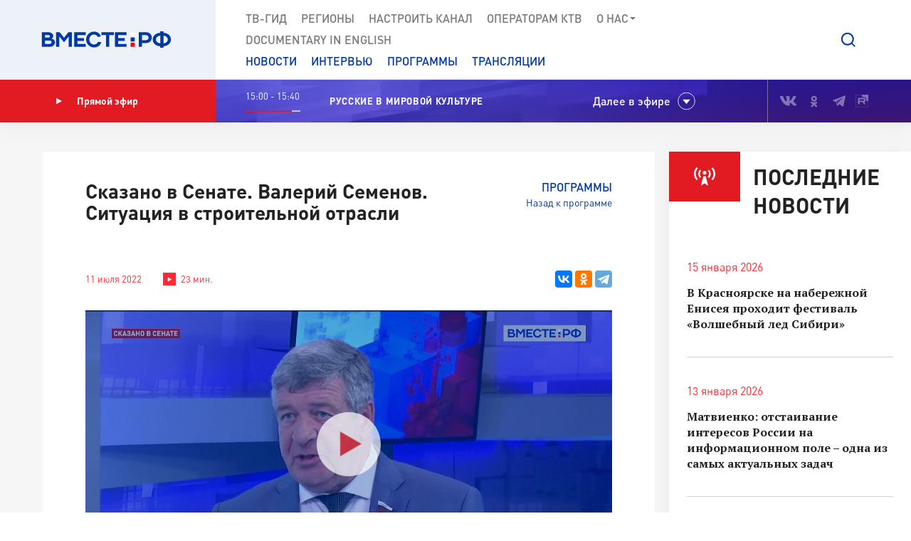

--- FILE ---
content_type: text/html; charset=UTF-8
request_url: https://vmeste-rf.tv/programs/skazano-v-senate/skazano-v-senate-valeriy-semenov-situatsiya-v-stroitelnoy-otrasli-/
body_size: 21156
content:
<!DOCTYPE html>
<html lang="ru" prefix="og: https://ogp.me/ns#">
<head>
  <title>Сказано в Сенате. Валерий Семенов. Ситуация в строительной отрасли </title>
  <meta charset="UTF-8">
  <meta http-equiv="X-UA-Compatible" content="IE=edge">
  <meta name="viewport" content="width=device-width">
  <meta property="og:url" content="https://vmeste-rf.tv/programs/skazano-v-senate/skazano-v-senate-valeriy-semenov-situatsiya-v-stroitelnoy-otrasli-/">
  <meta property="og:type" content="website">
  <meta property="og:title" content="Сказано в Сенате. Валерий Семенов. Ситуация в строительной отрасли ">
  <meta property="og:description" content="Мораторий на банкротство застройщиков планируют отменить уже осенью. ">
  <meta property="og:site_name" content="ВМЕСТЕ-РФ">
  <meta property="fb:pages" content="418166404933581">
  <meta name="yandex-verification" content="2b5345f45378dbea"/>
  <meta name="yandex-verification" content="79d3897598a75de1" />
  <link rel="icon" type="img/png" href="/local/templates/main/tpl/img/favicon-16x16.png" sizes="16x16"/>
  <link rel="icon" type="img/png" href="/local/templates/main/tpl/img/favicon-32x32.png" sizes="32x32"/>
  <link rel="apple-touch-icon-precomposed" href="/local/templates/main/tpl/img/apple-touch-icon-152x152.png" sizes="152x152"/>
  
  <script type="text/javascript" data-skip-moving="true">(function(w, d, n) {var cl = "bx-core";var ht = d.documentElement;var htc = ht ? ht.className : undefined;if (htc === undefined || htc.indexOf(cl) !== -1){return;}var ua = n.userAgent;if (/(iPad;)|(iPhone;)/i.test(ua)){cl += " bx-ios";}else if (/Windows/i.test(ua)){cl += ' bx-win';}else if (/Macintosh/i.test(ua)){cl += " bx-mac";}else if (/Linux/i.test(ua) && !/Android/i.test(ua)){cl += " bx-linux";}else if (/Android/i.test(ua)){cl += " bx-android";}cl += (/(ipad|iphone|android|mobile|touch)/i.test(ua) ? " bx-touch" : " bx-no-touch");cl += w.devicePixelRatio && w.devicePixelRatio >= 2? " bx-retina": " bx-no-retina";var ieVersion = -1;if (/AppleWebKit/.test(ua)){cl += " bx-chrome";}else if (/Opera/.test(ua)){cl += " bx-opera";}else if (/Firefox/.test(ua)){cl += " bx-firefox";}ht.className = htc ? htc + " " + cl : cl;})(window, document, navigator);</script>


<link href="/bitrix/js/ui/design-tokens/dist/ui.design-tokens.min.css?171242720322029" type="text/css"  rel="stylesheet" />
<link href="/bitrix/js/ui/fonts/opensans/ui.font.opensans.min.css?17124271852320" type="text/css"  rel="stylesheet" />
<link href="/bitrix/js/main/popup/dist/main.popup.bundle.min.css?171242745126598" type="text/css"  rel="stylesheet" />
<link href="/bitrix/js/fileman/player/videojs/video-js.min.css?171242743441747" type="text/css"  rel="stylesheet" />
<link href="/bitrix/cache/css/s1/main/page_fb299ddfcb6cc9cead72198a9352a312/page_fb299ddfcb6cc9cead72198a9352a312_v1.css?171256587135036" type="text/css"  rel="stylesheet" />
<link href="/bitrix/cache/css/s1/main/template_5b0a1e6f5cedcc3638a2edb167c9371c/template_5b0a1e6f5cedcc3638a2edb167c9371c_v1.css?1712565871207763" type="text/css"  data-template-style="true" rel="stylesheet" />







<meta property="og:image" content=/upload/resize_cache/iblock/1a9/1040_585_2/px4w3qp19r84z92itd3wdg8ozmhuhz7x.jpg />
<meta name="twitter:card" content="summary_large_image" />
<meta name="twitter:description" content="Мораторий на банкротство застройщиков планируют отменить уже осенью. " />
<meta name="twitter:title" content="Сказано в Сенате. Валерий Семенов. Ситуация в строительной отрасли " />
<meta name="twitter:image" content="http://vmeste-rf.tv/upload/resize_cache/iblock/1a9/1040_585_2/px4w3qp19r84z92itd3wdg8ozmhuhz7x.jpg" />



</head>

<body>
  
<!-- Top.Mail.Ru counter -->
<noscript><div><img src="https://top-fwz1.mail.ru/counter?id=3376785;js=na" style="position:absolute;left:-9999px;" alt="Top.Mail.Ru" /></div></noscript>
<!-- /Top.Mail.Ru counter -->

<!--[if lte IE 9]>
<div class="stop-modal">
  <div class="stop-modal-inn">
    <img class="stop-modal-img" src="/local/templates/main/tpl/img/logo_mini.png" alt="Logo">
    <div class="stop-modal-txt">
      <b>Вы используете очень <strong>устаревший</strong> браузер, котороый не обеспечивает безошибочную
        работу современных сайтов.</b><br> Пожалуйста,<br> <a href="http://browsehappy.com/">обновите ваш браузер</a><br>
      для получения возможности полноценно пользоваться интернетом, миллионы людей уже давно сделали это.
    </div>
  </div>
</div>
<![endif]-->
<noscript>
  <div class="stop-modal">
    <div class="stop-modal-inn">
      <img class="stop-modal-img" src="/local/templates/main/tpl/img/logo_mini.png" alt="Logo">
      <div class="stop-modal-txt">
        <strong>Похоже, что JavaScript отключен в вашем браузере.</strong><br>Вы должны включить JavaScript в настройках
        браузера,<br> для того чтобы полноценно пользоваться интернетом в общем<br> и нашим сайтом в частности.
      </div>
    </div>
  </div>
</noscript>
<!--Скрыто на время разработки -->
<!-- <div class="preloader"><div class="loader-spin"></div></div> -->

<div class="wrapper">
  <div id="panel">
      </div>
  <!-- banner-visible - если есть баннер -->
  <header class="header">
    <!--'start_frame_cache_top_banner'--><!--'end_frame_cache_top_banner'-->    <a class="header-mob-btn js-toggle-menu fixed"><span class="lines"></span></a>
    <div class="line header-top-line">
      <!-- <div class="beta" style="
          position: absolute;
          top: 0;
          left: 0;
          background: #18499d;
          color: white;
          font-family: 'DIN Pro';
          font-size: 12px;
          font-weight: 700;
          padding: 0 10px;
          z-index: 0;
      ">ТЕСТ</div> -->
      <div class="header-top-logo">
        <a href="/" rel="index">            <img src="/local/templates/main/tpl/img/logo.svg" alt="ВМЕСТЕ-РФ Телеканал совета федерации">
          </a>          <span class="logo-bg"></span>
      </div>
      <div class="header-top-search">
  <a class="btn-search js-search-show" role="button"></a>
  <div class="search-unit js-search-unit">
    <a class="search-unit-close js-search-close" role="button"></a>
    <form action="/search/index.php" class="search-unit-form">
      <div class="search-unit-head">
        <div class="form-line">
          <div class="search-unit-labels">Поиск</div>
          <div class="search-unit-inputs">
            <div class="search-unit-searchline">
                              <input type="text" name="q" value="" class="form-input searchline-input"
                       placeholder="Поиск"/>
                              <input name="s" type="submit" value="" class="searchline-submit"/>
                <button class="searchline-clear js-clear"></button>
            </div>
          </div>
        </div>
      </div>
      <div class="search-unit-body js-spoiler-body">
        <div class="form-line">
          <div class="search-unit-labels">В регионе</div>
          <div class="search-unit-inputs">
            <div class="selector">
              <input type="hidden" value="0">
              <div class="selector-val head_region"
                   data-val="0">Все регионы</div>
              <ul class="selector-list region_change">
                                  <li data-val="0" name_val="Все регионы">
                    Все регионы                    <input name="region" style="display:none" сlass="display_none " type="checkbox"
                           checked="checked"                           value="0"/>
                  </li>
                                  <li data-val="7" name_val="Алтайский край">
                    Алтайский край                    <input name="region" style="display:none" сlass="display_none " type="checkbox"
                                                      value="7"/>
                  </li>
                                  <li data-val="9" name_val="Амурская область">
                    Амурская область                    <input name="region" style="display:none" сlass="display_none " type="checkbox"
                                                      value="9"/>
                  </li>
                                  <li data-val="6" name_val="Архангельская область">
                    Архангельская область                    <input name="region" style="display:none" сlass="display_none " type="checkbox"
                                                      value="6"/>
                  </li>
                                  <li data-val="8" name_val="Астраханская область">
                    Астраханская область                    <input name="region" style="display:none" сlass="display_none " type="checkbox"
                                                      value="8"/>
                  </li>
                                  <li data-val="12" name_val="Белгородская область">
                    Белгородская область                    <input name="region" style="display:none" сlass="display_none " type="checkbox"
                                                      value="12"/>
                  </li>
                                  <li data-val="11" name_val="Брянская область">
                    Брянская область                    <input name="region" style="display:none" сlass="display_none " type="checkbox"
                                                      value="11"/>
                  </li>
                                  <li data-val="14" name_val="Владимирская область">
                    Владимирская область                    <input name="region" style="display:none" сlass="display_none " type="checkbox"
                                                      value="14"/>
                  </li>
                                  <li data-val="154" name_val="Волгоградская область">
                    Волгоградская область                    <input name="region" style="display:none" сlass="display_none " type="checkbox"
                                                      value="154"/>
                  </li>
                                  <li data-val="157" name_val="Вологодская область">
                    Вологодская область                    <input name="region" style="display:none" сlass="display_none " type="checkbox"
                                                      value="157"/>
                  </li>
                                  <li data-val="158" name_val="Воронежская область">
                    Воронежская область                    <input name="region" style="display:none" сlass="display_none " type="checkbox"
                                                      value="158"/>
                  </li>
                                  <li data-val="249706" name_val="Донецкая Народная Республика">
                    Донецкая Народная Республика                    <input name="region" style="display:none" сlass="display_none " type="checkbox"
                                                      value="249706"/>
                  </li>
                                  <li data-val="169" name_val="Еврейская автономная область">
                    Еврейская автономная область                    <input name="region" style="display:none" сlass="display_none " type="checkbox"
                                                      value="169"/>
                  </li>
                                  <li data-val="171" name_val="Забайкальский край">
                    Забайкальский край                    <input name="region" style="display:none" сlass="display_none " type="checkbox"
                                                      value="171"/>
                  </li>
                                  <li data-val="249709" name_val="Запорожская область">
                    Запорожская область                    <input name="region" style="display:none" сlass="display_none " type="checkbox"
                                                      value="249709"/>
                  </li>
                                  <li data-val="175" name_val="Ивановская область">
                    Ивановская область                    <input name="region" style="display:none" сlass="display_none " type="checkbox"
                                                      value="175"/>
                  </li>
                                  <li data-val="177" name_val="Иркутская область">
                    Иркутская область                    <input name="region" style="display:none" сlass="display_none " type="checkbox"
                                                      value="177"/>
                  </li>
                                  <li data-val="182" name_val="Кабардино-Балкарская Республика">
                    Кабардино-Балкарская Республика                    <input name="region" style="display:none" сlass="display_none " type="checkbox"
                                                      value="182"/>
                  </li>
                                  <li data-val="183" name_val="Калининградская область">
                    Калининградская область                    <input name="region" style="display:none" сlass="display_none " type="checkbox"
                                                      value="183"/>
                  </li>
                                  <li data-val="191" name_val="Калужская область">
                    Калужская область                    <input name="region" style="display:none" сlass="display_none " type="checkbox"
                                                      value="191"/>
                  </li>
                                  <li data-val="197" name_val="Камчатский край">
                    Камчатский край                    <input name="region" style="display:none" сlass="display_none " type="checkbox"
                                                      value="197"/>
                  </li>
                                  <li data-val="199" name_val="Карачаево-Черкесская Республика">
                    Карачаево-Черкесская Республика                    <input name="region" style="display:none" сlass="display_none " type="checkbox"
                                                      value="199"/>
                  </li>
                                  <li data-val="202" name_val="Кемеровская область - Кузбасс">
                    Кемеровская область - Кузбасс                    <input name="region" style="display:none" сlass="display_none " type="checkbox"
                                                      value="202"/>
                  </li>
                                  <li data-val="203" name_val="Кировская область">
                    Кировская область                    <input name="region" style="display:none" сlass="display_none " type="checkbox"
                                                      value="203"/>
                  </li>
                                  <li data-val="208" name_val="Костромская область">
                    Костромская область                    <input name="region" style="display:none" сlass="display_none " type="checkbox"
                                                      value="208"/>
                  </li>
                                  <li data-val="209" name_val="Краснодарский край">
                    Краснодарский край                    <input name="region" style="display:none" сlass="display_none " type="checkbox"
                                                      value="209"/>
                  </li>
                                  <li data-val="211" name_val="Красноярский край">
                    Красноярский край                    <input name="region" style="display:none" сlass="display_none " type="checkbox"
                                                      value="211"/>
                  </li>
                                  <li data-val="213" name_val="Курганская область">
                    Курганская область                    <input name="region" style="display:none" сlass="display_none " type="checkbox"
                                                      value="213"/>
                  </li>
                                  <li data-val="283" name_val="Курская область ">
                    Курская область                     <input name="region" style="display:none" сlass="display_none " type="checkbox"
                                                      value="283"/>
                  </li>
                                  <li data-val="225" name_val="Ленинградская область">
                    Ленинградская область                    <input name="region" style="display:none" сlass="display_none " type="checkbox"
                                                      value="225"/>
                  </li>
                                  <li data-val="226" name_val="Липецкая область">
                    Липецкая область                    <input name="region" style="display:none" сlass="display_none " type="checkbox"
                                                      value="226"/>
                  </li>
                                  <li data-val="249708" name_val="Луганская Народная Республика">
                    Луганская Народная Республика                    <input name="region" style="display:none" сlass="display_none " type="checkbox"
                                                      value="249708"/>
                  </li>
                                  <li data-val="227" name_val="Магаданская область">
                    Магаданская область                    <input name="region" style="display:none" сlass="display_none " type="checkbox"
                                                      value="227"/>
                  </li>
                                  <li data-val="230" name_val="Москва">
                    Москва                    <input name="region" style="display:none" сlass="display_none " type="checkbox"
                                                      value="230"/>
                  </li>
                                  <li data-val="144" name_val="Московская область">
                    Московская область                    <input name="region" style="display:none" сlass="display_none " type="checkbox"
                                                      value="144"/>
                  </li>
                                  <li data-val="146" name_val="Мурманская область">
                    Мурманская область                    <input name="region" style="display:none" сlass="display_none " type="checkbox"
                                                      value="146"/>
                  </li>
                                  <li data-val="147" name_val="Ненецкий автономный округ">
                    Ненецкий автономный округ                    <input name="region" style="display:none" сlass="display_none " type="checkbox"
                                                      value="147"/>
                  </li>
                                  <li data-val="148" name_val="Нижегородская область">
                    Нижегородская область                    <input name="region" style="display:none" сlass="display_none " type="checkbox"
                                                      value="148"/>
                  </li>
                                  <li data-val="149" name_val="Новгородская область">
                    Новгородская область                    <input name="region" style="display:none" сlass="display_none " type="checkbox"
                                                      value="149"/>
                  </li>
                                  <li data-val="150" name_val="Новосибирская область">
                    Новосибирская область                    <input name="region" style="display:none" сlass="display_none " type="checkbox"
                                                      value="150"/>
                  </li>
                                  <li data-val="152" name_val="Омская область">
                    Омская область                    <input name="region" style="display:none" сlass="display_none " type="checkbox"
                                                      value="152"/>
                  </li>
                                  <li data-val="153" name_val="Оренбургская область">
                    Оренбургская область                    <input name="region" style="display:none" сlass="display_none " type="checkbox"
                                                      value="153"/>
                  </li>
                                  <li data-val="155" name_val="Орловская область">
                    Орловская область                    <input name="region" style="display:none" сlass="display_none " type="checkbox"
                                                      value="155"/>
                  </li>
                                  <li data-val="166" name_val="Пензенская область">
                    Пензенская область                    <input name="region" style="display:none" сlass="display_none " type="checkbox"
                                                      value="166"/>
                  </li>
                                  <li data-val="170" name_val="Пермский край">
                    Пермский край                    <input name="region" style="display:none" сlass="display_none " type="checkbox"
                                                      value="170"/>
                  </li>
                                  <li data-val="172" name_val="Приморский край">
                    Приморский край                    <input name="region" style="display:none" сlass="display_none " type="checkbox"
                                                      value="172"/>
                  </li>
                                  <li data-val="179" name_val="Псковская область">
                    Псковская область                    <input name="region" style="display:none" сlass="display_none " type="checkbox"
                                                      value="179"/>
                  </li>
                                  <li data-val="180" name_val="Республика Адыгея">
                    Республика Адыгея                    <input name="region" style="display:none" сlass="display_none " type="checkbox"
                                                      value="180"/>
                  </li>
                                  <li data-val="185" name_val="Республика Алтай">
                    Республика Алтай                    <input name="region" style="display:none" сlass="display_none " type="checkbox"
                                                      value="185"/>
                  </li>
                                  <li data-val="189" name_val="Республика Башкортостан">
                    Республика Башкортостан                    <input name="region" style="display:none" сlass="display_none " type="checkbox"
                                                      value="189"/>
                  </li>
                                  <li data-val="198" name_val="Республика Бурятия">
                    Республика Бурятия                    <input name="region" style="display:none" сlass="display_none " type="checkbox"
                                                      value="198"/>
                  </li>
                                  <li data-val="200" name_val="Республика Дагестан">
                    Республика Дагестан                    <input name="region" style="display:none" сlass="display_none " type="checkbox"
                                                      value="200"/>
                  </li>
                                  <li data-val="204" name_val="Республика Ингушетия">
                    Республика Ингушетия                    <input name="region" style="display:none" сlass="display_none " type="checkbox"
                                                      value="204"/>
                  </li>
                                  <li data-val="207" name_val="Республика Калмыкия">
                    Республика Калмыкия                    <input name="region" style="display:none" сlass="display_none " type="checkbox"
                                                      value="207"/>
                  </li>
                                  <li data-val="210" name_val="Республика Карелия">
                    Республика Карелия                    <input name="region" style="display:none" сlass="display_none " type="checkbox"
                                                      value="210"/>
                  </li>
                                  <li data-val="214" name_val="Республика Коми">
                    Республика Коми                    <input name="region" style="display:none" сlass="display_none " type="checkbox"
                                                      value="214"/>
                  </li>
                                  <li data-val="221" name_val="Республика Крым">
                    Республика Крым                    <input name="region" style="display:none" сlass="display_none " type="checkbox"
                                                      value="221"/>
                  </li>
                                  <li data-val="223" name_val="Республика Марий Эл">
                    Республика Марий Эл                    <input name="region" style="display:none" сlass="display_none " type="checkbox"
                                                      value="223"/>
                  </li>
                                  <li data-val="224" name_val="Республика Мордовия">
                    Республика Мордовия                    <input name="region" style="display:none" сlass="display_none " type="checkbox"
                                                      value="224"/>
                  </li>
                                  <li data-val="229" name_val="Республика Саха (Якутия)">
                    Республика Саха (Якутия)                    <input name="region" style="display:none" сlass="display_none " type="checkbox"
                                                      value="229"/>
                  </li>
                                  <li data-val="232" name_val="Республика Северная Осетия - Алания">
                    Республика Северная Осетия - Алания                    <input name="region" style="display:none" сlass="display_none " type="checkbox"
                                                      value="232"/>
                  </li>
                                  <li data-val="234" name_val="Республика Татарстан">
                    Республика Татарстан                    <input name="region" style="display:none" сlass="display_none " type="checkbox"
                                                      value="234"/>
                  </li>
                                  <li data-val="237" name_val="Республика Тыва">
                    Республика Тыва                    <input name="region" style="display:none" сlass="display_none " type="checkbox"
                                                      value="237"/>
                  </li>
                                  <li data-val="238" name_val="Республика Хакасия">
                    Республика Хакасия                    <input name="region" style="display:none" сlass="display_none " type="checkbox"
                                                      value="238"/>
                  </li>
                                  <li data-val="143" name_val="Ростовская область">
                    Ростовская область                    <input name="region" style="display:none" сlass="display_none " type="checkbox"
                                                      value="143"/>
                  </li>
                                  <li data-val="145" name_val="Рязанская область">
                    Рязанская область                    <input name="region" style="display:none" сlass="display_none " type="checkbox"
                                                      value="145"/>
                  </li>
                                  <li data-val="151" name_val="Самарская область">
                    Самарская область                    <input name="region" style="display:none" сlass="display_none " type="checkbox"
                                                      value="151"/>
                  </li>
                                  <li data-val="156" name_val="Санкт-Петербург">
                    Санкт-Петербург                    <input name="region" style="display:none" сlass="display_none " type="checkbox"
                                                      value="156"/>
                  </li>
                                  <li data-val="159" name_val="Саратовская область">
                    Саратовская область                    <input name="region" style="display:none" сlass="display_none " type="checkbox"
                                                      value="159"/>
                  </li>
                                  <li data-val="161" name_val="Сахалинская область">
                    Сахалинская область                    <input name="region" style="display:none" сlass="display_none " type="checkbox"
                                                      value="161"/>
                  </li>
                                  <li data-val="167" name_val="Свердловская область">
                    Свердловская область                    <input name="region" style="display:none" сlass="display_none " type="checkbox"
                                                      value="167"/>
                  </li>
                                  <li data-val="168" name_val="Севастополь">
                    Севастополь                    <input name="region" style="display:none" сlass="display_none " type="checkbox"
                                                      value="168"/>
                  </li>
                                  <li data-val="173" name_val="Смоленская область">
                    Смоленская область                    <input name="region" style="display:none" сlass="display_none " type="checkbox"
                                                      value="173"/>
                  </li>
                                  <li data-val="176" name_val="Ставропольский край">
                    Ставропольский край                    <input name="region" style="display:none" сlass="display_none " type="checkbox"
                                                      value="176"/>
                  </li>
                                  <li data-val="178" name_val="Тамбовская область">
                    Тамбовская область                    <input name="region" style="display:none" сlass="display_none " type="checkbox"
                                                      value="178"/>
                  </li>
                                  <li data-val="181" name_val="Тверская область">
                    Тверская область                    <input name="region" style="display:none" сlass="display_none " type="checkbox"
                                                      value="181"/>
                  </li>
                                  <li data-val="184" name_val="Томская область">
                    Томская область                    <input name="region" style="display:none" сlass="display_none " type="checkbox"
                                                      value="184"/>
                  </li>
                                  <li data-val="186" name_val="Тульская область">
                    Тульская область                    <input name="region" style="display:none" сlass="display_none " type="checkbox"
                                                      value="186"/>
                  </li>
                                  <li data-val="190" name_val="Тюменская область">
                    Тюменская область                    <input name="region" style="display:none" сlass="display_none " type="checkbox"
                                                      value="190"/>
                  </li>
                                  <li data-val="192" name_val="Удмуртская республика">
                    Удмуртская республика                    <input name="region" style="display:none" сlass="display_none " type="checkbox"
                                                      value="192"/>
                  </li>
                                  <li data-val="196" name_val="Ульяновская область">
                    Ульяновская область                    <input name="region" style="display:none" сlass="display_none " type="checkbox"
                                                      value="196"/>
                  </li>
                                  <li data-val="201" name_val="Хабаровский край">
                    Хабаровский край                    <input name="region" style="display:none" сlass="display_none " type="checkbox"
                                                      value="201"/>
                  </li>
                                  <li data-val="205" name_val="Ханты-Мансийский автономный округ — Югра">
                    Ханты-Мансийский автономный округ — Югра                    <input name="region" style="display:none" сlass="display_none " type="checkbox"
                                                      value="205"/>
                  </li>
                                  <li data-val="249710" name_val="Херсонская область">
                    Херсонская область                    <input name="region" style="display:none" сlass="display_none " type="checkbox"
                                                      value="249710"/>
                  </li>
                                  <li data-val="206" name_val="Челябинская область">
                    Челябинская область                    <input name="region" style="display:none" сlass="display_none " type="checkbox"
                                                      value="206"/>
                  </li>
                                  <li data-val="212" name_val="Чеченская Республика">
                    Чеченская Республика                    <input name="region" style="display:none" сlass="display_none " type="checkbox"
                                                      value="212"/>
                  </li>
                                  <li data-val="220" name_val="Чувашская Республика">
                    Чувашская Республика                    <input name="region" style="display:none" сlass="display_none " type="checkbox"
                                                      value="220"/>
                  </li>
                                  <li data-val="222" name_val="Чукотский автономный округ">
                    Чукотский автономный округ                    <input name="region" style="display:none" сlass="display_none " type="checkbox"
                                                      value="222"/>
                  </li>
                                  <li data-val="228" name_val="Ямало-Ненецкий автономный округ">
                    Ямало-Ненецкий автономный округ                    <input name="region" style="display:none" сlass="display_none " type="checkbox"
                                                      value="228"/>
                  </li>
                                  <li data-val="231" name_val="Ярославская область">
                    Ярославская область                    <input name="region" style="display:none" сlass="display_none " type="checkbox"
                                                      value="231"/>
                  </li>
                              </ul>
            </div>
          </div>
        </div>
        <!--// Search on date-->
        <div class="form-line">
          <div class="search-unit-labels">По дате</div>
          <div class="search-unit-inputs">
            <div class="content-head-inputs is-short">
              <input name="from" class="form-input for-date js-date-validate" type="text" placeholder="от"
                     value="">
            </div>
            <div class="content-head-inputs is-short">
              <input name="to" class="form-input for-date js-date-validate" type="text" placeholder="до"
                     value="">
            </div>
          </div>
        </div>
                  <div class="form-line">
            <div class="search-unit-labels">По типу материала</div>
            <div class="search-unit-inputs">
                                                <label class="form-checkbox">
                  <input name="where_id[]" type="checkbox"
                                                  value="6"><span>Новости</span>
                </label>
                                                <label class="form-checkbox">
                  <input name="where_id[]" type="checkbox"
                                                  value="5"><span>Программы</span>
                </label>
                                                                                        <label class="form-checkbox">
                  <input name="where_id[]" type="checkbox"
                                                  value="9"><span>Трансляции</span>
                </label>
                          </div>
          </div>
                <div class="form-line txt-center top-40">
          <input class="btn btn-red search-unit-submit" type="submit" value="Поиск">
        </div>
      </div>
      <a class="btn btn-link search-unit-resize js-spoiler-search" role="button">Расширенный поиск</a>
    </form>
  </div>
</div>      <nav class="header-top-nav">
        <div class="search-unit-searchline header-mob-search">
<form action="/search/index.php">
            <input type="text" name="q" value="" class="form-input searchline-input" placeholder="Поиск в новостях"/>
        <input name="s" type="submit" value="" class="searchline-submit has-blue-icon" />
    <button class="searchline-clear js-clear"></button>
</form>
</div>        <!--'start_frame_cache_LkGdQn'-->
 <ul class="header-top-menu is-graymenu">

	
	
					<li><a href="/tv-guide/">ТВ-Гид</a></li>
		
	
	

	
	
					<li><a href="/regions/">Регионы</a></li>
		
	
	

	
	
					<li><a href="/tune-to-channel/">Настроить канал</a></li>
		
	
	

	
	
					<li><a href="/channel/operators-ktv/">Операторам КТВ</a></li>
		
	
	

	
	
					<li class="has-submenu"><a >О нас<i class="icon-submenu"></i></a>
				<ul class="header-top-submenu">
		
	
	

	
	
					<li><a href="/channel/concept/">Концепция</a></li>
		
	
	

	
	
					<li><a href="/partners/">Партнеры</a></li>
		
	
	

	
	
					<li><a href="/channel/faces/">Лица канала</a></li>
		
	
	

	
	
					<li><a href="/channel/contacts/">Контакты</a></li>
		
	
	

	
	
					<li><a href="/channel/management/">Руководство канала</a></li>
		
	
	

	
	
					<li><a href="/channel/details/">Информация/Реквизиты</a></li>
		
	
	

			</ul></li>	
	
					<li><a href="https://www.youtube.com/@together-rf">Documеntary in English</a></li>
		
	
	


</ul>
<!--'end_frame_cache_LkGdQn'-->
        <!--'start_frame_cache_XEVOpk'-->
<ul class="header-top-menu is-bluemenu">

		<li><a href="/news/">Новости</a></li>
		<li><a href="/programs/205/">Интервью</a></li>
		<li><a href="/programs/">Программы</a></li>
		<li><a href="/broadcast/">Трансляции</a></li>
</ul>
<!--'end_frame_cache_XEVOpk'-->        <ul class="header-mob-seti seti-list has-blue-icons"> <!-- для мобильного меню -->
          <li><a class="vk" href="https://vk.com/vmeste_rf" target="_blank" title="Вместе-РФ во ВКонтакте"></a></li>
<li><a class="ok" href="https://ok.ru/vmesterf" target="_blank" title="Вместе-РФ в Одноклассниках"></a></li>
<!--<li><a class="tw" href="https://twitter.com/vmesterf" target="_blank" title="Вместе-РФ в Twitter"></a></li>
<li><a class="fb" href="https://ru-ru.facebook.com/VMESTE.RF/" target="_blank" title="Вместе-РФ в Facebook"></a></li>
<li><a class="gp" href="#" title="Наша страница в Гугл-плюс"></a></li>-->
<li><a class="tg" href="/" target="_blank" title="Вместе-РФ в Телеграме"></a></li>
<!--<li><a class="in" href="https://www.instagram.com/vmesterftv/" target="_blank" title="Вместе-РФ в Instagram"></a></li>-->
<li><a class="rt" href="https://rutube.ru/video/person/23349009/" target="_blank" title="Вместе-РФ в RUTUBE"></a></li>        </ul>
      </nav>
    </div><!-- END header-top-line -->
    <div class="header-padding"></div>

    <!--'start_frame_cache_ncNulJ'-->			<div class="line header-mid-line">
		<div class="header-mid-ether">
			<a class="btn-ether" href="/live/"><i class="icon-play"></i>Прямой эфир</a>
		</div>
		<ul class="header-mid-seti seti-list">
			<li><a class="vk" href="https://vk.com/vmeste_rf" target="_blank" title="Вместе-РФ во ВКонтакте"></a></li>
<li><a class="ok" href="https://ok.ru/vmesterf" target="_blank" title="Вместе-РФ в Одноклассниках"></a></li>
<!--<li><a class="tw" href="https://twitter.com/vmesterf" target="_blank" title="Вместе-РФ в Twitter"></a></li>
<li><a class="fb" href="https://ru-ru.facebook.com/VMESTE.RF/" target="_blank" title="Вместе-РФ в Facebook"></a></li>
<li><a class="gp" href="#" title="Наша страница в Гугл-плюс"></a></li>-->
<li><a class="tg" href="/" target="_blank" title="Вместе-РФ в Телеграме"></a></li>
<!--<li><a class="in" href="https://www.instagram.com/vmesterftv/" target="_blank" title="Вместе-РФ в Instagram"></a></li>-->
<li><a class="rt" href="https://rutube.ru/video/person/23349009/" target="_blank" title="Вместе-РФ в RUTUBE"></a></li>		</ul>
		<div class="header-mid-now">
			<div class="now-time">
				<div class="now-time-data">15:00 - 15:40</div>

				<div class="now-time-line">
					<span style="width: 85%;"
						  title="Прошло 85% времени телепередачи"></span>
				</div>
			</div>
			<div class="now-note">
				<span>Русские в мировой культуре </span>			</div>
			<div class="next">Далее в эфире</div>
		</div>
		<div class="header-mob-programs">
			<a class="mob-programs-btn js-programs-toggle" role="button">Показать программу</a>
		</div>
	</div><!-- END header-mid-line -->
			<div class="line header-btm-line">
			<div class="header-btm-title">Далее <br>в эфире</div>
			<div class="header-btm-programs js-programs-slider">
															<div class="program-slide">
							<div class="program-time"><i
									class="icon-clocks-red"></i>15:40 – 15:50							</div>
							<div class="program-text">
								<span class="program-title ">&quot;Писатели России&quot;. Евгений Носов</span>
								<span class="program-note">
																	</span>
																										<a class="program-link" href="/programs/36447/writers-of-russia-evgeny-nosov/"></a>
															</div>
						</div>
											<div class="program-slide">
							<div class="program-time"><i
									class="icon-clocks-red"></i>15:50 – 16:00							</div>
							<div class="program-text">
								<span class="program-title ">	 Специальный репортаж. Смоленская область</span>
								<span class="program-note">
																	</span>
																										<a class="program-link" href="/programs/32324/spetsialnyy-reportazh-smolenskaya-oblast/"></a>
															</div>
						</div>
											<div class="program-slide">
							<div class="program-time"><i
									class="icon-clocks-red"></i>16:00 – 16:10							</div>
							<div class="program-text">
								<span class="program-title program-title__hover">НОВОСТИ</span>
								<span class="program-note">
																	</span>
															</div>
						</div>
											<div class="program-slide">
							<div class="program-time"><i
									class="icon-clocks-red"></i>16:10 – 16:40							</div>
							<div class="program-text">
								<span class="program-title program-title__hover">Российсикое кино. Путь к зрителю</span>
								<span class="program-note">
																	</span>
															</div>
						</div>
											<div class="program-slide">
							<div class="program-time"><i
									class="icon-clocks-red"></i>16:40 – 16:55							</div>
							<div class="program-text">
								<span class="program-title ">Специальный репортаж. Пермский край</span>
								<span class="program-note">
																	</span>
																										<a class="program-link" href="/programs/32324/spetsialnyy-reportazh-permskiy-kray/"></a>
															</div>
						</div>
											<div class="program-slide">
							<div class="program-time"><i
									class="icon-clocks-red"></i>16:55 – 17:45							</div>
							<div class="program-text">
								<span class="program-title program-title__hover">Документльный фильм &quot;Настоящее&quot;</span>
								<span class="program-note">
																	</span>
															</div>
						</div>
											<div class="program-slide">
							<div class="program-time"><i
									class="icon-clocks-red"></i>17:45 – 18:00							</div>
							<div class="program-text">
								<span class="program-title ">Великие женщины в истории России. Софья Ковалевская</span>
								<span class="program-note">
																	</span>
																										<a class="program-link" href="/programs/velikie-zhenshchiny-rossii/velikie-zhenshchiny-v-istorii-rossii-sofya-kovalevskaya/"></a>
															</div>
						</div>
											<div class="program-slide">
							<div class="program-time"><i
									class="icon-clocks-red"></i>18:00 – 18:15							</div>
							<div class="program-text">
								<span class="program-title program-title__hover">НОВОСТИ</span>
								<span class="program-note">
																	</span>
															</div>
						</div>
											<div class="program-slide">
							<div class="program-time"><i
									class="icon-clocks-red"></i>18:15 – 18:40							</div>
							<div class="program-text">
								<span class="program-title ">Люди РФ. Павел Чилин. Фуга для инженера </span>
								<span class="program-note">
																	</span>
																										<a class="program-link" href="/programs/214/lyudi-rf-pavel-chilin-fuga-dlya-inzhenera-/"></a>
															</div>
						</div>
											<div class="program-slide">
							<div class="program-time"><i
									class="icon-clocks-red"></i>18:40 – 19:00							</div>
							<div class="program-text">
								<span class="program-title ">Специальный репортаж: Мурманская область</span>
								<span class="program-note">
																	</span>
																										<a class="program-link" href="/programs/32324/spetsialnyy-reportazh-murmanskaya-oblast/"></a>
															</div>
						</div>
											<div class="program-slide">
							<div class="program-time"><i
									class="icon-clocks-red"></i>19:00 – 19:15							</div>
							<div class="program-text">
								<span class="program-title program-title__hover">Лабораториум. Электронное зрение</span>
								<span class="program-note">
																	</span>
															</div>
						</div>
											<div class="program-slide">
							<div class="program-time"><i
									class="icon-clocks-red"></i>19:15 – 19:55							</div>
							<div class="program-text">
								<span class="program-title program-title__hover">Историограф</span>
								<span class="program-note">
																	</span>
															</div>
						</div>
											<div class="program-slide">
							<div class="program-time"><i
									class="icon-clocks-red"></i>19:55 – 20:00							</div>
							<div class="program-text">
								<span class="program-title ">Обзор «Российской газеты». Выпуск 12 января 2026 года </span>
								<span class="program-note">
																	</span>
																										<a class="program-link" href="/programs/69613/obzor-rossiyskoy-gazety-vypusk-12-yanvarya-2026-goda-/"></a>
															</div>
						</div>
											<div class="program-slide">
							<div class="program-time"><i
									class="icon-clocks-red"></i>20:00 – 20:15							</div>
							<div class="program-text">
								<span class="program-title program-title__hover">НОВОСТИ</span>
								<span class="program-note">
																	</span>
															</div>
						</div>
											<div class="program-slide">
							<div class="program-time"><i
									class="icon-clocks-red"></i>20:15 – 20:30							</div>
							<div class="program-text">
								<span class="program-title ">Наша марка. Городецкая резьба</span>
								<span class="program-note">
																	</span>
																										<a class="program-link" href="/programs/213/90714/"></a>
															</div>
						</div>
											<div class="program-slide">
							<div class="program-time"><i
									class="icon-clocks-red"></i>20:30 – 20:55							</div>
							<div class="program-text">
								<span class="program-title ">Наставники. Футбольный тренер Иван Белов</span>
								<span class="program-note">
																	</span>
																										<a class="program-link" href="/programs/nastavniki/nastavniki-futbolnyy-trener-ivan-belov/"></a>
															</div>
						</div>
											<div class="program-slide">
							<div class="program-time"><i
									class="icon-clocks-red"></i>20:55 – 21:00							</div>
							<div class="program-text">
								<span class="program-title ">Региональная пресса. Выпуск 13 января 2026 года</span>
								<span class="program-note">
																	</span>
																										<a class="program-link" href="/programs/44336/regionalnaya-pressa-vypusk-13-yanvarya-2026-goda/"></a>
															</div>
						</div>
											<div class="program-slide">
							<div class="program-time"><i
									class="icon-clocks-red"></i>21:00 – 21:40							</div>
							<div class="program-text">
								<span class="program-title program-title__hover">Русские в мировой культуре</span>
								<span class="program-note">
																	</span>
															</div>
						</div>
											<div class="program-slide">
							<div class="program-time"><i
									class="icon-clocks-red"></i>21:40							</div>
							<div class="program-text">
								<span class="program-title ">&quot;Писатели России&quot;. Евгений Носов</span>
								<span class="program-note">
																	</span>
																										<a class="program-link" href="/programs/36447/writers-of-russia-evgeny-nosov/"></a>
															</div>
						</div>
												</div><!-- END header-btm-programs -->
		</div><!-- END header-btm-line -->
	
<!--'end_frame_cache_ncNulJ'-->
  </header><!-- END header -->
    <main class="main">
                <div class="content-body">
                
<div class="content-cntr">
  <section class="content-cntr-section has-white-bg has-padding">
  <header class="content-header">
    <aside class="content-header-side">
      <a href="/programs/" class="content-header-rubric">Программы</a>
      <a class="content-header-back js-go-backward" href="/programs/skazano-v-senate/"
         role="button">Назад к программе</a>
    </aside>
    <div class="content-header-main">
      <h1 class="content-subtitle">Сказано в Сенате. Валерий Семенов. Ситуация в строительной отрасли </h1>
    </div>
  </header>
  <div class="content-body">
          <div class="video-unit no-btm-margin">
        <div class="content-article-info">
          <ul class="video-unit-datas">
            <li>11 июля 2022</li>

            <li><i class="icon-play"></i>23 мин.</li>
          </ul>

                                        <div class="ya-share2" data-services="vkontakte,odnoklassniki,telegram"></div>
        </div>

        <div class="video-unit-screen">
                    <div class="video-unit-poster js-video-init" data-youtube="fz3B1J3eU7Q">
                          <img class="video-unit-img" src="/upload/resize_cache/iblock/1a9/1040_585_2/px4w3qp19r84z92itd3wdg8ozmhuhz7x.jpg"
                   alt="Local video">
                        <a class="video-unit-start"></a>
          </div>
                      <video class="video-unit-local"
                   src="/upload/video/translations/2022/11-07-2022/SVS_Semenov_11_07_2022.mp4"
                   controls title="Сказано в Сенате. Валерий Семенов. Ситуация в строительной отрасли .mp4" preload="auto">
              <!--source   type='video/mp4;  codecs="avc1.42E01E, mp4a.40.2, h.264"'-->
            </video>
                  </div>
      </div>
        <div class="user-content-styles">
      <div class="video-unit-text"><p>
	 Мораторий на банкротство застройщиков планируют отменить уже осенью. Об этом на пресс-конференции в «России сегодня» рассказал заместитель министра строительства и ЖКХ Никита Стасишин.&nbsp;
</p>
<p>
	О&nbsp;моратории на включение домов в реестр долгостроев и на банкротство застройщиков кабмин объявил еще в марте. Эта антикризисная мера позволяла бизнесу сдвигать сроки сдачи объектов без дальнейших санкций. Действовать постановление должно было до конца года, но по оценке Минстроя, такая поддержка отрасли в целом больше не нужна, мораторий остановят досрочно.&nbsp;
</p>
<p>
	 О том, как именно правительству удалось провести строительный бизнес через кризис в экономики, расскажет наш обозреватель Алина Максимова.
</p>
<p>
	 Также на наши вопросы отвечает член Комитета Совета Федерации по федеративному устройству, региональной политике, местному самоуправлению и делам Севера Валерий Семенов.
</p>
 <br></div>
    </div>
  </div>
</section>      <section class="content-cntr-section">
    <h3 class="content-title programs-tiles-title">Другие выпуски:</h3>
    <div class="programs-tiles-line mosaic" id="salvattore-grid" data-columns>
              <div class=" mosaic-tile">
          <div class=" mosaic-program js-animated-mosaic">
            <div class="program-img">
              <a href="/programs/skazano-v-senate/skazano-v-senate-aleksandr-shuvalov-prognoz-pogody-rossiyu-zhdut-kreshchenskie-morozy/" title="Сказано в Сенате. Александр Шувалов. Прогноз погоды: Россию ждут крещенские морозы">
                <img src="/upload/resize_cache/iblock/b84/1040_585_2/i32p2m8lwrdxzm4yb4s1i67howb5ew2l.png" alt="Сказано в Сенате. Александр Шувалов. Прогноз погоды: Россию ждут крещенские морозы">
              </a>
            </div>
            <a href="/programs/skazano-v-senate/skazano-v-senate-aleksandr-shuvalov-prognoz-pogody-rossiyu-zhdut-kreshchenskie-morozy/" title="Сказано в Сенате. Александр Шувалов. Прогноз погоды: Россию ждут крещенские морозы">
              <div class="program-text">
                <div
                    class="program-date">16 января 2026</div>
                <div class="program-title">Сказано в Сенате. Александр Шувалов. Прогноз погоды: Россию ждут крещенские морозы</div>
                                  <div class="program-note">На Россию надвигаются крещенские морозы. По прогнозам синоптиков, в ближайшее время в некоторых регионах может похолодать до минус 40-50 градусов.</div>
                              </div>
            </a>
          </div>
        </div>
              <div class=" mosaic-tile">
          <div class=" mosaic-program js-animated-mosaic">
            <div class="program-img">
              <a href="/programs/skazano-v-senate/skazano-v-senate-yuliya-lazutkina-eksperiment-po-markirovke-detskogo-pitaniya/" title="Сказано в Сенате. Юлия Лазуткина. Эксперимент по маркировке детского питания">
                <img src="/upload/resize_cache/iblock/ec2/420_236_2/hlzdd7l0xgq5uahebg0w66no2u3i594z.jpg" alt="Сказано в Сенате. Юлия Лазуткина. Эксперимент по маркировке детского питания">
              </a>
            </div>
            <a href="/programs/skazano-v-senate/skazano-v-senate-yuliya-lazutkina-eksperiment-po-markirovke-detskogo-pitaniya/" title="Сказано в Сенате. Юлия Лазуткина. Эксперимент по маркировке детского питания">
              <div class="program-text">
                <div
                    class="program-date">16 января 2026</div>
                <div class="program-title">Сказано в Сенате. Юлия Лазуткина. Эксперимент по маркировке детского питания</div>
                                  <div class="program-note">Это важный шаг на пути к созданию прозрачной и эффективной системы контроля за оборотом детского питания, от производителя до конечного потребителя.</div>
                              </div>
            </a>
          </div>
        </div>
              <div class=" mosaic-tile">
          <div class=" mosaic-program js-animated-mosaic">
            <div class="program-img">
              <a href="/programs/skazano-v-senate/skazano-v-senate-aleksandr-trembitskiy-rekonstruktsiya-mostov-i-puteprovodov/" title="Сказано в Сенате. Александр Трембицкий. Реконструкция мостов и путепроводов">
                <img src="/upload/resize_cache/iblock/811/420_236_2/0ta71pd4x8s2elwbdaftjg13feibtmba.jpg" alt="Сказано в Сенате. Александр Трембицкий. Реконструкция мостов и путепроводов">
              </a>
            </div>
            <a href="/programs/skazano-v-senate/skazano-v-senate-aleksandr-trembitskiy-rekonstruktsiya-mostov-i-puteprovodov/" title="Сказано в Сенате. Александр Трембицкий. Реконструкция мостов и путепроводов">
              <div class="program-text">
                <div
                    class="program-date">16 января 2026</div>
                <div class="program-title">Сказано в Сенате. Александр Трембицкий. Реконструкция мостов и путепроводов</div>
                                  <div class="program-note">Благодаря национальному проекту «Инфраструктура для жизни» в прошлом году построили, реконструировали и отремонтировали более 500 мостов и путепроводов протяженностью 42 тысячи погонных метров. <br />
</div>
                              </div>
            </a>
          </div>
        </div>
              <div class=" mosaic-tile">
          <div class=" mosaic-program js-animated-mosaic">
            <div class="program-img">
              <a href="/programs/skazano-v-senate/skazano-v-senate-zhanna-chefranova-geneticheskoe-testirovanie-dlya-budushchikh-roditeley/" title="Сказано в Сенате. Жанна Чефранова. Генетическое тестирование для будущих родителей">
                <img src="/upload/resize_cache/iblock/553/420_236_2/gc7hp4vnub8ir3friuhjryx18gjgvvru.jpg" alt="Сказано в Сенате. Жанна Чефранова. Генетическое тестирование для будущих родителей">
              </a>
            </div>
            <a href="/programs/skazano-v-senate/skazano-v-senate-zhanna-chefranova-geneticheskoe-testirovanie-dlya-budushchikh-roditeley/" title="Сказано в Сенате. Жанна Чефранова. Генетическое тестирование для будущих родителей">
              <div class="program-text">
                <div
                    class="program-date">15 января 2026</div>
                <div class="program-title">Сказано в Сенате. Жанна Чефранова. Генетическое тестирование для будущих родителей</div>
                                  <div class="program-note">В программу госгарантий бесплатного оказания медпомощи включили генетические тесты на моногенные заболевания и структурные хромосомные перестройки. </div>
                              </div>
            </a>
          </div>
        </div>
              <div class=" mosaic-tile">
          <div class=" mosaic-program js-animated-mosaic">
            <div class="program-img">
              <a href="/programs/skazano-v-senate/skazano-v-senate-andrey-epishin-izmeneniya-v-programme-semeynoy-ipoteki/" title="Сказано в Сенате. Андрей Епишин. Изменения в программе семейной ипотеки">
                <img src="/upload/resize_cache/iblock/a6c/420_236_2/r47p5i4mja7tpmu6qvdej4l4sww0r5dn.jpg" alt="Сказано в Сенате. Андрей Епишин. Изменения в программе семейной ипотеки">
              </a>
            </div>
            <a href="/programs/skazano-v-senate/skazano-v-senate-andrey-epishin-izmeneniya-v-programme-semeynoy-ipoteki/" title="Сказано в Сенате. Андрей Епишин. Изменения в программе семейной ипотеки">
              <div class="program-text">
                <div
                    class="program-date">15 января 2026</div>
                <div class="program-title">Сказано в Сенате. Андрей Епишин. Изменения в программе семейной ипотеки</div>
                                  <div class="program-note">Важные изменения в программе семейной ипотеки с 1 февраля 2026 года. Если раньше каждый супруг мог оформить отдельный кредит по семейной ипотеке, то теперь на семью разрешена только одна семейная ипотека. </div>
                              </div>
            </a>
          </div>
        </div>
              <div class=" mosaic-tile">
          <div class=" mosaic-program js-animated-mosaic">
            <div class="program-img">
              <a href="/programs/skazano-v-senate/skazano-v-senate-rashid-ismailov-ekologicheskaya-aktsiya-sday-elku-na-pererabotku/" title="Сказано в Сенате. Рашид Исмаилов. Экологическая акция «Сдай елку на переработку»">
                <img src="/upload/resize_cache/iblock/571/420_236_2/lpkxmjbs1u6sb1e4bq0rqzbz6upscch2.png" alt="Сказано в Сенате. Рашид Исмаилов. Экологическая акция «Сдай елку на переработку»">
              </a>
            </div>
            <a href="/programs/skazano-v-senate/skazano-v-senate-rashid-ismailov-ekologicheskaya-aktsiya-sday-elku-na-pererabotku/" title="Сказано в Сенате. Рашид Исмаилов. Экологическая акция «Сдай елку на переработку»">
              <div class="program-text">
                <div
                    class="program-date">15 января 2026</div>
                <div class="program-title">Сказано в Сенате. Рашид Исмаилов. Экологическая акция «Сдай елку на переработку»</div>
                                  <div class="program-note">До 8 февраля в Подмосковье работают специализированные пункты приема, которые можно найти на интерактивной карте. Собранные деревья будут переработаны в техническую щепу. </div>
                              </div>
            </a>
          </div>
        </div>
              <div class=" mosaic-tile">
          <div class=" mosaic-program js-animated-mosaic">
            <div class="program-img">
              <a href="/programs/skazano-v-senate/skazano-v-senate-elena-perminova-glavnye-izmeneniya-v-sotsialnoy-sfere/" title="Сказано в Сенате. Елена Перминова. Главные изменения в социальной сфере">
                <img src="/upload/resize_cache/iblock/c40/420_236_2/obne5k8st7gh4621yzqw7wtxqz7a7uh5.jpg" alt="Сказано в Сенате. Елена Перминова. Главные изменения в социальной сфере">
              </a>
            </div>
            <a href="/programs/skazano-v-senate/skazano-v-senate-elena-perminova-glavnye-izmeneniya-v-sotsialnoy-sfere/" title="Сказано в Сенате. Елена Перминова. Главные изменения в социальной сфере">
              <div class="program-text">
                <div
                    class="program-date">14 января 2026</div>
                <div class="program-title">Сказано в Сенате. Елена Перминова. Главные изменения в социальной сфере</div>
                                  <div class="program-note">С 1 января наступившего года увеличился прожиточный минимум. Его проиндексировали почти на 7&#37;.</div>
                              </div>
            </a>
          </div>
        </div>
              <div class=" mosaic-tile">
          <div class=" mosaic-program js-animated-mosaic">
            <div class="program-img">
              <a href="/programs/skazano-v-senate/skazano-v-senate-aleksandr-shenderyuk-zhidkov-regulirovanie-kriptovalyut-na-rossiyskom-rynke/" title="Сказано в Сенате. Александр Шендерюк-Жидков. Регулирование криптовалют на российском рынке">
                <img src="/upload/resize_cache/iblock/fea/420_236_2/k47qrcbsdy8xblligi2xlnjx31cl7ydb.jpg" alt="Сказано в Сенате. Александр Шендерюк-Жидков. Регулирование криптовалют на российском рынке">
              </a>
            </div>
            <a href="/programs/skazano-v-senate/skazano-v-senate-aleksandr-shenderyuk-zhidkov-regulirovanie-kriptovalyut-na-rossiyskom-rynke/" title="Сказано в Сенате. Александр Шендерюк-Жидков. Регулирование криптовалют на российском рынке">
              <div class="program-text">
                <div
                    class="program-date">14 января 2026</div>
                <div class="program-title">Сказано в Сенате. Александр Шендерюк-Жидков. Регулирование криптовалют на российском рынке</div>
                                  <div class="program-note">Центральный Банк разработал концепцию регулирования криптовалют на российском рынке. </div>
                              </div>
            </a>
          </div>
        </div>
              <div class=" mosaic-tile">
          <div class=" mosaic-program js-animated-mosaic">
            <div class="program-img">
              <a href="/programs/skazano-v-senate/skazano-v-senate-ivan-abramov-novyy-punkt-propuska-v-amurskoy-oblasti-plyusy-dlya-ekonomiki/" title="Сказано в Сенате. Иван Абрамов. Новый пункт пропуска в Амурской области: плюсы для экономики">
                <img src="/upload/resize_cache/iblock/d47/420_236_2/a8fblqhtazrkznsl4yr02opmmsc9w9td.jpg" alt="Сказано в Сенате. Иван Абрамов. Новый пункт пропуска в Амурской области: плюсы для экономики">
              </a>
            </div>
            <a href="/programs/skazano-v-senate/skazano-v-senate-ivan-abramov-novyy-punkt-propuska-v-amurskoy-oblasti-plyusy-dlya-ekonomiki/" title="Сказано в Сенате. Иван Абрамов. Новый пункт пропуска в Амурской области: плюсы для экономики">
              <div class="program-text">
                <div
                    class="program-date">13 января 2026</div>
                <div class="program-title">Сказано в Сенате. Иван Абрамов. Новый пункт пропуска в Амурской области: плюсы для экономики</div>
                                  <div class="program-note">В Амурской области заработал современный автомобильный пункт пропуска «Кани-Курган». Были открыты для движения сразу 16 полос. </div>
                              </div>
            </a>
          </div>
        </div>
              <div class=" mosaic-tile">
          <div class=" mosaic-program js-animated-mosaic">
            <div class="program-img">
              <a href="/programs/skazano-v-senate/skazano-v-senate-nikolay-nikulin-razvitie-otechestvennoy-kinoindustrii/" title="Сказано в Сенате. Николай Никулин. Развитие отечественной киноиндустрии">
                <img src="/upload/resize_cache/iblock/e0a/420_236_2/k401hvxcb8mc8izytsrm8911kz9s12qh.jpg" alt="Сказано в Сенате. Николай Никулин. Развитие отечественной киноиндустрии">
              </a>
            </div>
            <a href="/programs/skazano-v-senate/skazano-v-senate-nikolay-nikulin-razvitie-otechestvennoy-kinoindustrii/" title="Сказано в Сенате. Николай Никулин. Развитие отечественной киноиндустрии">
              <div class="program-text">
                <div
                    class="program-date">13 января 2026</div>
                <div class="program-title">Сказано в Сенате. Николай Никулин. Развитие отечественной киноиндустрии</div>
                                  <div class="program-note">Кассовые сборы и посещаемость российских кинотеатров в период новогодних каникул оказалась рекордной. Было продано почти 19 миллионов билетов на сумму более 10 миллиардов рублей. </div>
                              </div>
            </a>
          </div>
        </div>
              <div class=" mosaic-tile">
          <div class=" mosaic-program js-animated-mosaic">
            <div class="program-img">
              <a href="/programs/skazano-v-senate/skazano-v-senate-olga-shchetinina-zolotoe-koltso-rasshiryaet-granitsy/" title="Сказано в Сенате. Ольга Щетинина. «Золотое кольцо» расширяет границы">
                <img src="/upload/resize_cache/iblock/af0/420_236_2/z5vv3hadf1o2lvxs9yfs8owo336if0ed.jpg" alt="Сказано в Сенате. Ольга Щетинина. «Золотое кольцо» расширяет границы">
              </a>
            </div>
            <a href="/programs/skazano-v-senate/skazano-v-senate-olga-shchetinina-zolotoe-koltso-rasshiryaet-granitsy/" title="Сказано в Сенате. Ольга Щетинина. «Золотое кольцо» расширяет границы">
              <div class="program-text">
                <div
                    class="program-date">13 января 2026</div>
                <div class="program-title">Сказано в Сенате. Ольга Щетинина. «Золотое кольцо» расширяет границы</div>
                                  <div class="program-note">Масштабные изменения в карте российского туризма. Легендарное «Золотое кольцо» расширяет границы и официально включает в свой состав еще 49 населенных пунктов.</div>
                              </div>
            </a>
          </div>
        </div>
              <div class=" mosaic-tile">
          <div class=" mosaic-program js-animated-mosaic">
            <div class="program-img">
              <a href="/programs/skazano-v-senate/skazano-v-senate-dmitriy-vorona-strategiya-razvitiya-priazovya/" title="Сказано в Сенате. Дмитрий Ворона. Стратегия развития Приазовья">
                <img src="/upload/resize_cache/iblock/f7f/420_236_2/cx209rrm22sghj50roorxw3nl2eu97ai.jpg" alt="Сказано в Сенате. Дмитрий Ворона. Стратегия развития Приазовья">
              </a>
            </div>
            <a href="/programs/skazano-v-senate/skazano-v-senate-dmitriy-vorona-strategiya-razvitiya-priazovya/" title="Сказано в Сенате. Дмитрий Ворона. Стратегия развития Приазовья">
              <div class="program-text">
                <div
                    class="program-date">24 декабря 2025</div>
                <div class="program-title">Сказано в Сенате. Дмитрий Ворона. Стратегия развития Приазовья</div>
                                  <div class="program-note">Стратегия развития Приазовья готова. Теперь все мероприятия по финансированию будут синхронизированы с национальными проектами и с другими документами стратегического планирования. </div>
                              </div>
            </a>
          </div>
        </div>
              <div class=" mosaic-tile">
          <div class=" mosaic-program js-animated-mosaic">
            <div class="program-img">
              <a href="/programs/skazano-v-senate/skazano-v-senate-sergey-perminov-god-edinstva-narodov-rossii/" title="Сказано в Сенате. Сергей Перминов. Год единства народов России">
                <img src="/upload/resize_cache/iblock/dfc/420_236_2/ohl7n6tgk18613zvw864zoazn0rj6or5.jpg" alt="Сказано в Сенате. Сергей Перминов. Год единства народов России">
              </a>
            </div>
            <a href="/programs/skazano-v-senate/skazano-v-senate-sergey-perminov-god-edinstva-narodov-rossii/" title="Сказано в Сенате. Сергей Перминов. Год единства народов России">
              <div class="program-text">
                <div
                    class="program-date">12 января 2026</div>
                <div class="program-title">Сказано в Сенате. Сергей Перминов. Год единства народов России</div>
                                  <div class="program-note">Президентом Владимиром Путиным 2026 год объявлен Годом единства народов России. Планируется усилить акцент на укреплении единства и межнационального согласия, в том числе на реализацию госнацполитики в регионах.</div>
                              </div>
            </a>
          </div>
        </div>
              <div class=" mosaic-tile">
          <div class=" mosaic-program js-animated-mosaic">
            <div class="program-img">
              <a href="/programs/skazano-v-senate/skazano-v-senate-konstantin-kosachev-nachalo-2026-goda-glavnye-mezhdunarodnye-sobytiya/" title="Сказано в Сенате. Константин Косачев. Начало 2026 года: главные международные события">
                <img src="/upload/resize_cache/iblock/67e/420_236_2/us423kx53jjjph0zpkkgkqw8cbrwpay3.jpg" alt="Сказано в Сенате. Константин Косачев. Начало 2026 года: главные международные события">
              </a>
            </div>
            <a href="/programs/skazano-v-senate/skazano-v-senate-konstantin-kosachev-nachalo-2026-goda-glavnye-mezhdunarodnye-sobytiya/" title="Сказано в Сенате. Константин Косачев. Начало 2026 года: главные международные события">
              <div class="program-text">
                <div
                    class="program-date">12 января 2026</div>
                <div class="program-title">Сказано в Сенате. Константин Косачев. Начало 2026 года: главные международные события</div>
                                  <div class="program-note">Не обошлось без новых конфликтов, которые формируют настоящий геополитический разлом. США похитили из Венесуэлы президента Николаса Мадуро вместе с его женой. </div>
                              </div>
            </a>
          </div>
        </div>
              <div class=" mosaic-tile">
          <div class=" mosaic-program js-animated-mosaic">
            <div class="program-img">
              <a href="/programs/skazano-v-senate/skazano-v-senate-aleksey-sinitsyn-regulirovanie-oborota-nikotinsoderzhashchey-produktsii/" title="Сказано в Сенате. Алексей Синицын. Регулирование оборота никотинсодержащей продукции">
                <img src="/upload/resize_cache/iblock/10b/420_236_2/b36d04zaz3ckvidn1ib12hr1w5ce1vh8.jpg" alt="Сказано в Сенате. Алексей Синицын. Регулирование оборота никотинсодержащей продукции">
              </a>
            </div>
            <a href="/programs/skazano-v-senate/skazano-v-senate-aleksey-sinitsyn-regulirovanie-oborota-nikotinsoderzhashchey-produktsii/" title="Сказано в Сенате. Алексей Синицын. Регулирование оборота никотинсодержащей продукции">
              <div class="program-text">
                <div
                    class="program-date">25 декабря 2025</div>
                <div class="program-title">Сказано в Сенате. Алексей Синицын. Регулирование оборота никотинсодержащей продукции</div>
                                  <div class="program-note">На табачном рынке России должны остаться только те товары, в отношении которых уплачены все налоги и соблюдены требования технических регламентов.</div>
                              </div>
            </a>
          </div>
        </div>
              <div class=" mosaic-tile">
          <div class=" mosaic-program js-animated-mosaic">
            <div class="program-img">
              <a href="/programs/skazano-v-senate/skazano-v-senate-inna-svyatenko-podderzhka-kreativnykh-industriy/" title="Сказано в Сенате. Инна Святенко. Поддержка креативных индустрий">
                <img src="/upload/resize_cache/iblock/e98/420_236_2/3ayjx3g6v3uw3j3u9km2jnhuof3kkfo2.jpg" alt="Сказано в Сенате. Инна Святенко. Поддержка креативных индустрий">
              </a>
            </div>
            <a href="/programs/skazano-v-senate/skazano-v-senate-inna-svyatenko-podderzhka-kreativnykh-industriy/" title="Сказано в Сенате. Инна Святенко. Поддержка креативных индустрий">
              <div class="program-text">
                <div
                    class="program-date">26 декабря 2025</div>
                <div class="program-title">Сказано в Сенате. Инна Святенко. Поддержка креативных индустрий</div>
                                  <div class="program-note">К 2030 году вклад креативных индустрий в ВВП России должен составить 6&#37;, пока он на два пункта меньше.</div>
                              </div>
            </a>
          </div>
        </div>
              <div class=" mosaic-tile">
          <div class=" mosaic-program js-animated-mosaic">
            <div class="program-img">
              <a href="/programs/skazano-v-senate/skazano-v-senate-aleksandr-shenderyuk-zhidkov-vtoroy-paket-mer-po-borbe-s-kibermoshennikami/" title="Сказано в Сенате. Александр Шендерюк-Жидков. Второй пакет мер по борьбе с кибермошенниками">
                <img src="/upload/resize_cache/iblock/30c/420_236_2/0w3nip34dlg4adweca6l4ln7whulyb4u.jpg" alt="Сказано в Сенате. Александр Шендерюк-Жидков. Второй пакет мер по борьбе с кибермошенниками">
              </a>
            </div>
            <a href="/programs/skazano-v-senate/skazano-v-senate-aleksandr-shenderyuk-zhidkov-vtoroy-paket-mer-po-borbe-s-kibermoshennikami/" title="Сказано в Сенате. Александр Шендерюк-Жидков. Второй пакет мер по борьбе с кибермошенниками">
              <div class="program-text">
                <div
                    class="program-date">26 декабря 2025</div>
                <div class="program-title">Сказано в Сенате. Александр Шендерюк-Жидков. Второй пакет мер по борьбе с кибермошенниками</div>
                                  <div class="program-note">Не более 20 банковских карт на человека, маркировка международных звонков и усовершенствованная процедура авторизации на Госуслугах.</div>
                              </div>
            </a>
          </div>
        </div>
              <div class=" mosaic-tile">
          <div class=" mosaic-program js-animated-mosaic">
            <div class="program-img">
              <a href="/programs/skazano-v-senate/skazano-v-senate-aleksandr-voloshin-rabochiy-vizit-v-serbiyu/" title="Сказано в Сенате. Александр Волошин. Рабочий визит в Сербию">
                <img src="/upload/resize_cache/iblock/ed6/420_236_2/9uzcv5trig9y2z127sz2hxce4t63b4y5.jpg" alt="Сказано в Сенате. Александр Волошин. Рабочий визит в Сербию">
              </a>
            </div>
            <a href="/programs/skazano-v-senate/skazano-v-senate-aleksandr-voloshin-rabochiy-vizit-v-serbiyu/" title="Сказано в Сенате. Александр Волошин. Рабочий визит в Сербию">
              <div class="program-text">
                <div
                    class="program-date">24 декабря 2025</div>
                <div class="program-title">Сказано в Сенате. Александр Волошин. Рабочий визит в Сербию</div>
                                  <div class="program-note">Российская делегация находится с рабочим визитом в Сербии. Уже состоялись встречи с руководством органов власти страны, общественными организациями и с сербской молодежью.</div>
                              </div>
            </a>
          </div>
        </div>
              <div class=" mosaic-tile">
          <div class=" mosaic-program js-animated-mosaic">
            <div class="program-img">
              <a href="/programs/skazano-v-senate/skazano-v-senate-aleksandr-rusakov-podgotovka-kadrov-dlya-ekonomiki-strany/" title="Сказано в Сенате. Александр Русаков. Подготовка кадров для экономики страны">
                <img src="/upload/resize_cache/iblock/2a0/420_236_2/q40yawf2bzljfkf8xw1i0pdpgbh95pzt.jpg" alt="Сказано в Сенате. Александр Русаков. Подготовка кадров для экономики страны">
              </a>
            </div>
            <a href="/programs/skazano-v-senate/skazano-v-senate-aleksandr-rusakov-podgotovka-kadrov-dlya-ekonomiki-strany/" title="Сказано в Сенате. Александр Русаков. Подготовка кадров для экономики страны">
              <div class="program-text">
                <div
                    class="program-date">26 декабря 2025</div>
                <div class="program-title">Сказано в Сенате. Александр Русаков. Подготовка кадров для экономики страны</div>
                                  <div class="program-note">У руководителя каждого региона появится отдельный помощник, который будет заниматься одной темой – решением кадровых вопросов.<br />
</div>
                              </div>
            </a>
          </div>
        </div>
              <div class=" mosaic-tile">
          <div class=" mosaic-program js-animated-mosaic">
            <div class="program-img">
              <a href="/programs/skazano-v-senate/skazano-v-senate-konstantin-kosachev-osnovnye-mezhdunarodnye-sobytiya-2025-goda/" title="Сказано в Сенате. Константин Косачев. Основные международные события 2025 года">
                <img src="/upload/resize_cache/iblock/8cf/420_236_2/l1jmwkf7btzw0l3dy8c8l626239v477e.jpg" alt="Сказано в Сенате. Константин Косачев. Основные международные события 2025 года">
              </a>
            </div>
            <a href="/programs/skazano-v-senate/skazano-v-senate-konstantin-kosachev-osnovnye-mezhdunarodnye-sobytiya-2025-goda/" title="Сказано в Сенате. Константин Косачев. Основные международные события 2025 года">
              <div class="program-text">
                <div
                    class="program-date">26 декабря 2025</div>
                <div class="program-title">Сказано в Сенате. Константин Косачев. Основные международные события 2025 года</div>
                                  <div class="program-note">Переговоры Владимира Путина и Дональда Трампа, ослабление Евросоюза, попытки урегулирования украинского кризиса. Это лишь часть наиболее заметных международных событий уходящего года. </div>
                              </div>
            </a>
          </div>
        </div>
          </div><!-- END programs-tiles-line -->
      </section>
</div>
	
  <aside class="content-side">
    
      
        



	<section class="content-side-section lastnews-section has-shadow">
		<div class="side-section-head">
			<div class="head-icon">
				<img src="/local/templates/main/tpl/img/aside-icons/icon_lastnews-new.png" alt="Последние новости">
			</div>
			<h4 class="head-bigtitle">Последние новости</h4>
		</div>
		<div class="side-section-body">
											<div class="lastnews-section-program" id="bx_651765591_367911">
					<div class="program-text">
						<div class="program-time">15 января 2026</div>
						<div class="program-note"><a href="/news/v-krasnoyarske-na-naberezhnoy-eniseya-prokhodit-festival-volshebnyy-lyed-sibiri/">В Красноярске на набережной Енисея проходит фестиваль «Волшебный лед Сибири»</a></div>
					</div>
				</div>
											<div class="lastnews-section-program" id="bx_651765591_367579">
					<div class="program-text">
						<div class="program-time">13 января 2026</div>
						<div class="program-note"><a href="/news/matvienko-otstaivanie-interesov-rossii-na-informatsionnom-pole-odna-iz-samykh-aktualnykh-zadach-/">Матвиенко: отстаивание интересов России на информационном поле – одна из самых актуальных задач </a></div>
					</div>
				</div>
											<div class="lastnews-section-program" id="bx_651765591_367908">
					<div class="program-text">
						<div class="program-time">6 часов назад</div>
						<div class="program-note"><a href="/news/matvienko-chelyabinskaya-oblast-odin-iz-industrialnykh-tsentrov-na-yuzhnom-urale/">Матвиенко: Челябинская область – один из индустриальных центров на Южном Урале</a></div>
					</div>
				</div>
					</div>
	</section><!-- END lastnews-section -->








        <!--'start_frame_cache_stduvr'--><section class="content-side-section banners-section">
		<a class="side-banner" target="blank" rel="nofollow" href="/programs/growth-point/">
				<img src="/upload/iblock/a6a/a6ae611ff5144930497879554700789b.jpg" width="300" height="">
					</a>
	</section><!-- END banners-section -->

			
		<!--'end_frame_cache_stduvr'-->
        <!--'start_frame_cache_lLz7DV'--><!--'end_frame_cache_lLz7DV'-->
        <!--'start_frame_cache_y34F6K'--><!--'end_frame_cache_y34F6K'-->
        <!--'start_frame_cache_go5QRA'--><!--'end_frame_cache_go5QRA'-->

        <!--'start_frame_cache_Zx8JQk'--><!--'end_frame_cache_Zx8JQk'-->
        <!--'start_frame_cache_hTivfS'-->
<!--'end_frame_cache_hTivfS'-->            <section class="content-side-section offscreen-section">
                  </section><!-- END offscreen-section -->


  </aside><!-- END column-side -->
  </main>
</div><!-- END wrapper -->
<footer class="footer">
  <div class="line footer-line">
    <div class="footer-left">
      <div class="footer-copy">
        &copy; ВМЕСТЕ-РФ, 2013—2026 / <strong><span style="font-size: 18px;">16+</span></strong>        <!--LiveInternet counter-->
        <!--				<!-/LiveInternet-->
      </div>
    </div>
    <div class="footer-center">
      <ul class="footer-seti seti-list">
        <li><a class="vk" href="https://vk.com/vmeste_rf" target="_blank" title="Вместе-РФ во ВКонтакте"></a></li>
<li><a class="ok" href="https://ok.ru/vmesterf" target="_blank" title="Вместе-РФ в Одноклассниках"></a></li>
<!--<li><a class="tw" href="https://twitter.com/vmesterf" target="_blank" title="Вместе-РФ в Twitter"></a></li>
<li><a class="fb" href="https://ru-ru.facebook.com/VMESTE.RF/" target="_blank" title="Вместе-РФ в Facebook"></a></li>
<li><a class="gp" href="#" title="Наша страница в Гугл-плюс"></a></li>-->
<li><a class="tg" href="/" target="_blank" title="Вместе-РФ в Телеграме"></a></li>
<!--<li><a class="in" href="https://www.instagram.com/vmesterftv/" target="_blank" title="Вместе-РФ в Instagram"></a></li>-->
<li><a class="rt" href="https://rutube.ru/video/person/23349009/" target="_blank" title="Вместе-РФ в RUTUBE"></a></li>      </ul>
    </div>
    <div class="footer-right">
      <a class="footer-cake" href="" target="_blank" title="Создание сайта"></a>
    </div>
    <a class="scroll-top js-scroll-top" title="Вверх"></a>
  </div>
</footer>

<div class="tmp_json_div"></div>
<!-- Yandex.Metrika counter -->
<noscript><div><img src="https://mc.yandex.ru/watch/22117837" style="position:absolute; left:-9999px;" alt="" /></div></noscript>
<!-- /Yandex.Metrika counter -->
<script type="text/javascript">if(!window.BX)window.BX={};if(!window.BX.message)window.BX.message=function(mess){if(typeof mess==='object'){for(let i in mess) {BX.message[i]=mess[i];} return true;}};</script>
<script type="text/javascript">(window.BX||top.BX).message({'JS_CORE_LOADING':'Загрузка...','JS_CORE_NO_DATA':'- Нет данных -','JS_CORE_WINDOW_CLOSE':'Закрыть','JS_CORE_WINDOW_EXPAND':'Развернуть','JS_CORE_WINDOW_NARROW':'Свернуть в окно','JS_CORE_WINDOW_SAVE':'Сохранить','JS_CORE_WINDOW_CANCEL':'Отменить','JS_CORE_WINDOW_CONTINUE':'Продолжить','JS_CORE_H':'ч','JS_CORE_M':'м','JS_CORE_S':'с','JSADM_AI_HIDE_EXTRA':'Скрыть лишние','JSADM_AI_ALL_NOTIF':'Показать все','JSADM_AUTH_REQ':'Требуется авторизация!','JS_CORE_WINDOW_AUTH':'Войти','JS_CORE_IMAGE_FULL':'Полный размер'});</script><script type="text/javascript" src="/bitrix/js/main/core/core.min.js?1712427460219752"></script><script>BX.setJSList(['/bitrix/js/main/core/core_ajax.js','/bitrix/js/main/core/core_promise.js','/bitrix/js/main/polyfill/promise/js/promise.js','/bitrix/js/main/loadext/loadext.js','/bitrix/js/main/loadext/extension.js','/bitrix/js/main/polyfill/promise/js/promise.js','/bitrix/js/main/polyfill/find/js/find.js','/bitrix/js/main/polyfill/includes/js/includes.js','/bitrix/js/main/polyfill/matches/js/matches.js','/bitrix/js/ui/polyfill/closest/js/closest.js','/bitrix/js/main/polyfill/fill/main.polyfill.fill.js','/bitrix/js/main/polyfill/find/js/find.js','/bitrix/js/main/polyfill/matches/js/matches.js','/bitrix/js/main/polyfill/core/dist/polyfill.bundle.js','/bitrix/js/main/core/core.js','/bitrix/js/main/polyfill/intersectionobserver/js/intersectionobserver.js','/bitrix/js/main/lazyload/dist/lazyload.bundle.js','/bitrix/js/main/polyfill/core/dist/polyfill.bundle.js','/bitrix/js/main/parambag/dist/parambag.bundle.js']);
</script>
<script type="text/javascript">(window.BX||top.BX).message({'LANGUAGE_ID':'ru','FORMAT_DATE':'DD.MM.YYYY','FORMAT_DATETIME':'DD.MM.YYYY HH:MI:SS','COOKIE_PREFIX':'BITRIX_SM','SERVER_TZ_OFFSET':'10800','UTF_MODE':'Y','SITE_ID':'s1','SITE_DIR':'/','USER_ID':'','SERVER_TIME':'1768653275','USER_TZ_OFFSET':'0','USER_TZ_AUTO':'Y','bitrix_sessid':'5a8e359897ff84a19f38a8c9bd2114d8'});</script><script type="text/javascript"  src="/bitrix/cache/js/s1/main/kernel_main/kernel_main_v1.js?1712588442156954"></script>
<script type="text/javascript" src="/bitrix/js/ui/dexie/dist/dexie3.bundle.min.js?171242718788295"></script>
<script type="text/javascript" src="/bitrix/js/main/core/core_ls.min.js?14919191297365"></script>
<script type="text/javascript" src="/bitrix/js/main/core/core_frame_cache.min.js?171242746011210"></script>
<script type="text/javascript" src="//ajax.googleapis.com/ajax/libs/jquery/1/jquery.min.js"></script>
<script type="text/javascript" src="/bitrix/js/main/popup/dist/main.popup.bundle.min.js?171242744365670"></script>
<script type="text/javascript" src="/bitrix/js/fileman/player/fileman_player.min.js?16558829919670"></script>
<script type="text/javascript" src="/bitrix/js/fileman/player/videojs/video.min.js?1569099552269074"></script>
<script type="text/javascript">BX.setJSList(['/bitrix/js/main/core/core_fx.js','/bitrix/js/main/session.js','/bitrix/js/main/pageobject/pageobject.js','/bitrix/js/main/core/core_window.js','/bitrix/js/main/date/main.date.js','/bitrix/js/main/core/core_date.js','/bitrix/js/main/utils.js','/bitrix/js/main/core/core_dd.js','/local/templates/main/components/bitrix/catalog/programs/bitrix/catalog.element/.default/script.js','/local/templates/main/tpl/js/plugins/slick.min.js','/local/templates/main/tpl/js/plugins/salvattore.min.js','/local/templates/main/tpl/js/plugins/jquery.viewportchecker.min.js','/local/templates/main/tpl/js/plugins/jquery-ui.min.js','/local/templates/main/tpl/js/plugins/jquery.scroolly.min.js','/local/templates/main/tpl/js/plugins/jquery.maskedinput.min.js','/local/templates/main/tpl/js/plugins/jquery.validate.min.js','/local/templates/main/tpl/js/mejs/mediaelement-and-player.min.js','/local/templates/main/tpl/js/device.js','/local/templates/main/tpl/js/jquery.vmeste.js','/local/templates/main/tpl/js/jquery.custom.js']);</script>
<script type="text/javascript">BX.setCSSList(['/local/templates/main/components/bitrix/catalog/programs/style.css','/bitrix/components/bitrix/player/templates/.default/style.css','/local/templates/main/components/bitrix/catalog/programs/bitrix/catalog.element/.default/style.css','/local/templates/main/components/bitrix/system.pagenavigation/vmesterf/style.css','/local/templates/main/components/bitrix/catalog/programs/bitrix/catalog.section/other_programs/style.css','/local/templates/main/tpl/css/styles.css','/local/templates/main/tpl/css/custom.css','/local/templates/main/tpl/js/mejs/mediaelementplayer.min.css','/local/templates/main/components/bitrix/news.list/right_news_block/style.css','/local/templates/main/styles.css','/local/templates/main/template_styles.css']);</script>
<script type="text/javascript"  src="/bitrix/cache/js/s1/main/template_a3ba9a25469f42015dbd7c7a2bd45b2b/template_a3ba9a25469f42015dbd7c7a2bd45b2b_v1.js?1712565871333494"></script>
<script type="text/javascript"  src="/bitrix/cache/js/s1/main/page_635c30e49eeee5a48fe589be37b9e469/page_635c30e49eeee5a48fe589be37b9e469_v1.js?171256587154917"></script>
<script type="text/javascript">var _ba = _ba || []; _ba.push(["aid", "253dd5ae77cdc70bf6bc1aaee2c5acbe"]); _ba.push(["host", "vmeste-rf.tv"]); (function() {var ba = document.createElement("script"); ba.type = "text/javascript"; ba.async = true;ba.src = (document.location.protocol == "https:" ? "https://" : "http://") + "bitrix.info/ba.js";var s = document.getElementsByTagName("script")[0];s.parentNode.insertBefore(ba, s);})();</script>


<script type="text/javascript">
var _tmr = window._tmr || (window._tmr = []);
_tmr.push({id: "3376785", type: "pageView", start: (new Date()).getTime()});
(function (d, w, id) {
  if (d.getElementById(id)) return;
  var ts = d.createElement("script"); ts.type = "text/javascript"; ts.async = true; ts.id = id;
  ts.src = "https://top-fwz1.mail.ru/js/code.js";
  var f = function () {var s = d.getElementsByTagName("script")[0]; s.parentNode.insertBefore(ts, s);};
  if (w.opera == "[object Opera]") { d.addEventListener("DOMContentLoaded", f, false); } else { f(); }
})(document, window, "tmr-code");
</script>
<script src="//yastatic.net/es5-shims/0.0.2/es5-shims.min.js"></script>
<script src="//yastatic.net/share2/share.js"></script>
<script type="text/javascript">-->
        <!--					document.write("<a href='//www.liveinternet.ru/click' "+-->
        <!--					"target=_blank><img class="hidden" src='//counter.yadro.ru/hit?t26.1;r"+-->
        <!--					escape(document.referrer)+((typeof(screen)=="undefined")?"":-->
        <!--					";s"+screen.width+"*"+screen.height+"*"+(screen.colorDepth?-->
        <!--					screen.colorDepth:screen.pixelDepth))+";u"+escape(document.URL)+-->
        <!--					";h"+escape(document.title.substring(0,80))+";"+Math.random()+-->
        <!--					"' alt='' title='LiveInternet: показано число посетителей за"+-->
        <!--					" сегодня' "+-->
        <!--					"border='0' width='88' height='15'><\/a>")-->
        <!--				</script><script type="text/javascript" >
   (function(m,e,t,r,i,k,a){m[i]=m[i]||function(){(m[i].a=m[i].a||[]).push(arguments)};
   m[i].l=1*new Date();k=e.createElement(t),a=e.getElementsByTagName(t)[0],k.async=1,k.src=r,a.parentNode.insertBefore(k,a)})
   (window, document, "script", "https://mc.yandex.ru/metrika/tag.js", "ym");

   ym(22117837, "init", {
        clickmap:true,
        trackLinks:true,
        accurateTrackBounce:true,
        webvisor:true
   });
</script>
</body>
</html>

--- FILE ---
content_type: text/css
request_url: https://vmeste-rf.tv/bitrix/cache/css/s1/main/template_5b0a1e6f5cedcc3638a2edb167c9371c/template_5b0a1e6f5cedcc3638a2edb167c9371c_v1.css?1712565871207763
body_size: 35652
content:


/* Start:/local/templates/main/tpl/css/styles.css?1614954905187704*/
@import "/local/templates/main/tpl/css/_normalize.css";
@import "/local/templates/main/tpl/css/_jquery.mCustomScrollbar.css";
@import url(https://fonts.googleapis.com/css?family=PT+Serif:400,400italic,700,700italic&subset=latin,cyrillic);
/*------------ Created on : 10.05.2016 --- Author: WM & CAKELABS -------------*/
/*--------------------- FONTS ------------------------------------------------*/
@font-face {
    font-family: 'DINPro';
    src: url('/local/templates/main/tpl/css/../fonts/DINPro.woff') format('woff'), url('/local/templates/main/tpl/css/../fonts/DINPro.otf') format('opentype'), url('/local/templates/main/tpl/css/../fonts/DINPro.ttf') format('truetype');
    font-weight: 400;
    font-style: normal;
}

@font-face {
    font-family: 'DINPro';
    src: url('/local/templates/main/tpl/css/../fonts/DINPro-Medium.woff') format('woff'), url('/local/templates/main/tpl/css/../fonts/DINPro-Medium.otf') format('opentype'), url('/local/templates/main/tpl/css/../fonts/DINPro-Medium.ttf') format('truetype');
    font-weight: 600;
    font-style: normal;
}

@font-face {
    font-family: 'DINPro';
    src: url('/local/templates/main/tpl/css/../fonts/DINPro-Bold.woff') format('woff'), url('/local/templates/main/tpl/css/../fonts/DINPro-Bold.otf') format('opentype'), url('/local/templates/main/tpl/css/../fonts/DINPro-Bold.ttf') format('truetype');
    font-weight: 700;
    font-style: normal;
}

@font-face {
    font-family: 'als_rublregular';
    src: url('/local/templates/main/tpl/css/../fonts/alsrubl-webfont.eot');
    src: url('/local/templates/main/tpl/css/../fonts/alsrubl-webfont.eot?#iefix') format('embedded-opentype'), url('/local/templates/main/tpl/css/../fonts/alsrubl-webfont.woff') format('woff'), url('/local/templates/main/tpl/css/../fonts/alsrubl-webfont.ttf') format('truetype');
    font-weight: normal;
    font-style: normal;
}

/*--------------------- PRELIMINARY AJUSTMENT ----------------*/
/*--------------------- LAYOUT -----------------------------------------------*/
*,
*:before,
*:after {
    -webkit-box-sizing: border-box;
    box-sizing: border-box;
}

html {
    height: 100%;
}

body {
    margin: 0;
    height: 100%;
    color: #222222;
    font: 400 16px/24px 'PT Serif', serif;
}

.wrapper {
    position: relative;
    min-width: 460px;
    min-height: 100%;
    padding-bottom: 77px;
    overflow: hidden;
    background: #F6F6F6;
}

.header {
    position: relative;
    min-width: 460px;
    z-index: 3;
}

.main {
    display: block;
}


.footer {
    position: relative;
    height: 77px;
    margin-top: -77px;
    min-width: 460px;
}

.wide-line {
    position: relative;
    min-width: 460px;
}

.line {
    position: relative;
    max-width: 1680px;
    min-width: 460px;
    margin: 0 auto;
}

.slim-line {
    position: relative;
    max-width: 460px;
    min-width: 460px;
    margin: 0 auto;
}

.line:after,
.slim-line:after,
.wide-line:after {
    clear: both;
    content: "";
    display: table;
}

[class*='clmn-'] {
    float: left;
    min-height: 10px;
}

.clmn-1-of-3 {
    width: 33.3%;
}

.clmn-2-of-3 {
    width: 66.6%;
}

.clmn-3-of-3 {
    width: 100%;
}

.clmn-1-of-4 {
    width: 25%;
}

.clmn-2-of-4 {
    width: 50%;
}

.clmn-half {
    width: 50%;
}

.clmn-3-of-4 {
    width: 75%;
}

.clmn-4-of-4 {
    width: 100%;
}

.clmn-1-of-5 {
    width: 20%;
}

.clmn-2-of-5 {
    width: 40%;
}

.clmn-3-of-5 {
    width: 60%;
}

.clmn-4-of-5 {
    width: 60%;
}

/*--------------------- GENERAL STYLES ---------------------------------------*/
a,
button,
input {
    outline: none;
}

a {
    color: inherit;
    text-decoration: none;
    cursor: pointer;
}

.ico-rub {
    text-transform: lowercase !important;
    font-family: 'als_rublregular', sans-serif;
    font-style: normal;
    font-weight: normal;
}

/*.hidden {
  opacity: 0;
}*/
.visible {
    opacity: 1;
}

.user-content-styles h1,
.user-content-styles .like-H1 {
    margin: 0 0 40px;
    color: #0039A6;
    text-transform: uppercase;
    font: 700 35px/40px 'DINPro';
}

.user-content-styles h2,
.user-content-styles .like-H2 {
    max-width: 650px;
    margin: 0 0 40px;
    font: 700 24px/30px 'DINPro';
}

.user-content-styles h3,
.user-content-styles .like-H3 {
    max-width: 650px;
    margin: 40px 0 30px;
    font: 700 18px/24px 'PT Serif', serif;
}

.user-content-styles h4,
.user-content-styles .like-H4 {
    margin: 10px 0 5px;
    font: 700 16px/24px 'PT Serif', serif;
}

.user-content-styles p {
    margin: 24px 0;
    font: 400 18px/26px 'PT Serif', serif;
}

.user-content-styles p a {
    color: #0039A6;
    text-decoration: none;
    border-bottom: 1px solid;
}

.user-content-styles figure {
    margin: 50px 0;
}

.user-content-styles figure.figure-wide {
    margin: 50px -150px 50px -50px;
}

.user-content-styles figure.figure-wide figcaption, .user-content-styles figure figcaption.video-caption {
    margin: 2px 300px 20px 100px;
}

.user-content-styles figure.figure-to-right {
    float: right;
    width: 340px;
    margin: 8px -200px 20px 50px;
}

.user-content-styles figure.figure-to-right figcaption {
    margin: 10px 50px 0 0;
}

.user-content-styles figure img {
    width: 100%;
    height: auto;
}

.user-content-styles figure figcaption {
    margin: 20px 70px 20px 0;
    color: #676767;
    font: 400 italic 16px/24px 'PT Serif', serif;
}

.user-content-styles blockquote {
    margin: 50px 0;
    padding: 35px;
    background: #f5f5f5;
    border-left: 5px solid #777;
}

.user-content-styles blockquote.blue-lined {
    border-left-color: #1e4bb0;
}

.user-content-styles blockquote.red-lined {
    border-left-color: #e21b23;
}

.user-content-styles blockquote cite {
    color: #676767;
    font: 400 italic 16px/24px 'PT Serif', serif;
}

.user-content-styles blockquote .cite-link {
    display: inline-block;
    vertical-align: top;
    margin-top: 24px;
    font: 400 italic 16px/24px 'PT Serif', serif;
}

.user-content-styles blockquote .phrase {
    overflow: hidden;
}

.user-content-styles blockquote .phrase-img {
    float: left;
    width: 102px;
    height: 102px;
    border-radius: 50%;
    overflow: hidden;
}

.user-content-styles blockquote .phrase-img img {
    display: block;
    height: 100%;
    min-width: 100%;
}

.user-content-styles blockquote .phrase-txt {
    margin-left: 155px;
}

.user-content-styles blockquote .phrase-name {
    margin-bottom: 5px;
    font: 700 16px/24px 'DINPro';
}

.user-content-styles blockquote .phrase-cite {
    font: 400 italic 16px/24px 'DINPro';
}

.user-content-styles blockquote.big-blue-right {
    float: right;
    position: relative;
    width: 530px;
    margin: 20px -300px 30px 30px;
    color: #0039A6;
    text-align: center;
    font: 600 24px/36px 'DINPro';
    background: none;
    border: none;
}

.user-content-styles blockquote.big-blue-right:before,
.user-content-styles blockquote.big-blue-right:after {
    content: "";
    display: block;
    position: absolute;
    left: 50%;
    width: 68px;
    margin-left: -34px;
    border-top: 4px solid #0039A6;
}

.user-content-styles blockquote.big-blue-right:before {
    top: 0;
}

.user-content-styles blockquote.big-blue-right:after {
    bottom: 0;
}

.user-content-styles ul,
.user-content-styles ol {
    margin: 50px 0;
    padding: 0;
    list-style: none;
}

.user-content-styles ul li,
.user-content-styles ol li {
    position: relative;
    margin: 24px 0;
    padding-left: 100px;
    font: 400 16px/24px 'PT Serif', serif;
}

.user-content-styles ul > li:before {
    content: "";
    display: block;
    position: absolute;
    top: 7px;
    left: 40px;
    width: 9px;
    height: 9px;
    background: #E21B23;
    border-radius: 50%;
}

.user-content-styles ol {
    counter-reset: list;
}

.user-content-styles ol > li:before {
    content: counter(list);
    counter-increment: list;
    display: block;
    position: absolute;
    top: 0;
    left: 40px;
    color: #E21B23;
    font: 700 18px/24px 'DINPro';
}

.user-content-styles .load-list {
    margin: 30px 0;
    padding: 0;
    list-style: none;
}

.user-content-styles .load-list li {
    position: relative;
    margin: 15px 0;
    padding-left: 30px;
    font: 600 13px/17px 'DINPro';
}

.user-content-styles .load-list li:before {
    content: "";
    display: block;
    position: absolute;
    top: 3px;
    left: 0;
    width: 18px;
    height: 18px;
    background: no-repeat center url([data-uri]);
    background-size: auto 100%;
}

.user-content-styles .load-list a {
    color: #0039A6;
    font: inherit;
}

.user-content-styles .load-list a:hover {
    color: #ff2a33;
}

.user-content-styles > img {
    max-width: 100%;
}

.user-content-styles > *:first-child {
    margin-top: 0;
}

.user-content-styles > *:last-child {
    margin-bottom: 0;
}

.icon-play {
    background-image: url([data-uri]);
}

.icon-clocks-red {
    background-image: url([data-uri]);
}

.slick-prev {
    background-image: url([data-uri]);
}

.slick-next {
    background-image: url([data-uri]);
}

/*--------------------- BLOCKS -----------------------------------------------*/
.stop-modal {
    display: table;
    position: fixed;
    top: 0;
    left: 0;
    right: 0;
    bottom: 0;
    width: 100%;
    height: 100%;
    background-color: #237aed;
    z-index: 999;
}

.stop-modal-inn {
    display: table-cell;
    vertical-align: middle;
    text-align: center;
    font-size: 16px;
}

.stop-modal-img {
    display: block;
    margin: 20px auto;
}

.stop-modal-txt {
    max-width: 600px;
    margin: 20px auto;
    color: #fff;
    font-size: 16px;
    line-height: 24px;
}

.stop-modal-txt a {
    text-decoration: underline;
    font-weight: 700;
}

/*--------------------- BLOCKS: Preloader ----------------------------*/
.preloader {
    position: fixed;
    top: 0;
    left: 0;
    right: 0;
    z-index: 110;
}

.preloader:before,
.preloader:after {
    content: "";
    position: fixed;
    top: 0;
    bottom: 0;
    width: 50%;
    background: #fff;
    -webkit-transition: all 0.6s ease-in-out 0.4s;
    -o-transition: all 0.6s ease-in-out 0.4s;
    transition: all 0.6s ease-in-out 0.4s;
}

.preloader:before {
    left: 0;
}

.preloader:after {
    right: 0;
}

.preloader .loader-spin {
    position: fixed;
    left: 50%;
    top: 50%;
    height: 100px;
    width: 100px;
    margin: -50px 0 0 -50px;
    border-color: #0039A6 transparent transparent;
    border-radius: 50%;
    border-style: solid;
    border-width: 3px;
    -webkit-animation: spin 2s linear 0s infinite;
    animation: spin 2s linear 0s infinite;
    -webkit-transition: all 0.3s ease-in-out;
    -o-transition: all 0.3s ease-in-out;
    transition: all 0.3s ease-in-out;
    z-index: 111;
}

.preloader .loader-spin:before {
    content: "";
    position: absolute;
    top: 5px;
    left: 5px;
    right: 5px;
    bottom: 5px;
    border-color: #27aae1 transparent transparent;
    border-radius: 50%;
    border-style: solid;
    border-width: 3px;
    -webkit-animation: spin 3s linear 0s infinite;
    animation: spin 3s linear 0s infinite;
}

.preloader .loader-spin:after {
    content: "";
    position: absolute;
    top: 15px;
    left: 15px;
    right: 15px;
    bottom: 15px;
    border-color: #ed1c24 transparent transparent;
    border-radius: 50%;
    border-style: solid;
    border-width: 3px;
    -webkit-animation: spin 1.5s linear 0s infinite;
    animation: spin 1.5s linear 0s infinite;
}

@-webkit-keyframes spin {
    0% {
        transform: rotate(0deg);
    }
    100% {
        transform: rotate(360deg);
    }
}

@keyframes spin {
    0% {
        transform: rotate(0deg);
    }
    100% {
        transform: rotate(360deg);
    }
}

.preloader.off:before {
    left: -50%;
}

.preloader.off:after {
    right: -50%;
}

.preloader.off .loader-spin {
    visibility: hidden;
    opacity: 0;
}

.scroll-top {
    display: none;
    position: fixed;
    right: 0;
    bottom: 14px;
    width: 50px;
    height: 50px;
    background: #ffffff no-repeat center url([data-uri]);
    background-size: 80% auto;
    opacity: 0.3;
    z-index: 10;
}

/*--------------------- BLOCKS: Forms -----------------------------------*/
.form-line {
    position: relative;
    margin: 20px 0;
}

.form-input {
    display: inline-block;
    vertical-align: top;
    width: 100%;
    padding: 10px 15px;
    font: 400 13px/19px 'DINPro';
    letter-spacing: 0.025em;
    background-color: #fff;
    border: 1px solid #dcdcdc;
    /* Firefox 19+ */
}

.form-input::-webkit-input-placeholder {
    color: #777;
}

.form-input::-moz-placeholder {
    color: #777;
    opacity: 1;
}

.form-input:-ms-input-placeholder {
    color: #777;
}

.form-input:focus {
    border-color: #1e4bb0;
}

.form-input.for-date {
    padding-right: 40px;
    background: no-repeat right center url([data-uri]);
    background-size: 34px 24px;
}

.form-text {
    display: inline-block;
    vertical-align: top;
    width: 100%;
    height: 150px;
    padding: 10px 15px;
    font: 400 13px/19px 'DINPro';
    letter-spacing: 0.025em;
    background-color: #fff;
    border: 1px solid #dcdcdc;
    resize: vertical;
    /* Firefox 19+ */
}

.form-text::-webkit-input-placeholder {
    color: #777;
}

.form-text::-moz-placeholder {
    color: #777;
    opacity: 1;
}

.form-text:-ms-input-placeholder {
    color: #777;
}

.form-text:focus {
    border-color: #1e4bb0;
}

.form-checkbox {
    display: inline-block;
    vertical-align: top;
}

.form-checkbox > input {
    display: none;
}

.form-checkbox > input:checked + span {
    color: #0039A6;
}

.form-checkbox > input:checked + span:before {
    background-color: #1e4bb0;
    border-color: #1e4bb0;
}

.form-checkbox > span {
    display: block;
    position: relative;
    padding: 10px 25px 10px 28px;
    font: 400 13px/21px 'DINPro';
    letter-spacing: 0.025em;
    cursor: pointer;
}

.form-checkbox > span:before {
    content: "";
    display: block;
    position: absolute;
    top: 12px;
    left: 0;
    width: 17px;
    height: 17px;
    background-color: #fff;
    border: 1px solid #dcdcdc;
}

.form-checkbox:hover > input + span:before {
    border-color: #1e4bb0;
}

.form-checkbox:hover > input:checked + span:before {
    background-color: #1e4bb0;
}

.form-radio {
    display: inline-block;
    vertical-align: top;
}

.form-radio > input {
    display: none;
}

.form-radio > input:checked + span {
    color: #0039A6;
}

.form-radio > input:checked + span:before {
    background-color: #1e4bb0;
    border-color: #1e4bb0;
}

.form-radio > span {
    display: block;
    position: relative;
    padding: 10px 25px 10px 28px;
    font: 400 13px/21px 'DINPro';
    letter-spacing: 0.025em;
    cursor: pointer;
}

.form-radio > span:before {
    content: "";
    display: block;
    position: absolute;
    top: 12px;
    left: 0;
    width: 17px;
    height: 17px;
    border-radius: 50%;
    background-color: #fff;
    border: 1px solid #dcdcdc;
}

.form-radio:hover > input + span:before {
    border-color: #1e4bb0;
}

.form-radio:hover > input:checked + span:before {
    background-color: #1e4bb0;
}

.error-label {
    display: none;
    position: absolute;
    left: 100%;
    top: -8px;
    margin-left: -15px;
    padding: 20px;
    color: #212121;
    font: 400 13px/18px 'DINPro';
    white-space: nowrap;
    background: #fff;
    box-shadow: 0 14px 29px 6px rgba(197, 148, 29, 0.1);
}

.error-label:after {
    content: "";
    display: block;
    position: absolute;
    top: 22px;
    right: 100%;
    border-top: 8px solid transparent;
    border-right: 8px solid #fff;
    border-bottom: 8px solid transparent;
}

.input-error .error-label {
    display: block;
}

.input-error .form-input {
    border-color: #e21b23;
}

/*--------------------- BLOCKS: Buttons ---------------------------------*/
.btn {
    display: inline-block;
    vertical-align: top;
    padding: 11px 20px 9px;
    text-align: center;
    text-transform: uppercase;
    font: 400 13px/18px 'DINPro';
    letter-spacing: 0.05em;
    background: transparent;
    border: 1px solid #0039A6;
}

.btn-red {
    color: #fff;
    background-color: #ed1c24;
    border-color: #ed1c24;
}

.btn-red:hover {
    background-color: #d70810;
    border-color: #d70810;
}

.btn-red-outlined {
    color: #ed1c24;
    background-color: #fff;
    border-color: #ed1c24;
}

.btn-red-outlined:hover {
    color: #fff;
    background-color: #d70810;
    border-color: #d70810;
}

.btn-blue-outlined {
    color: #0039A6;
    background-color: #fff;
    border-color: #0039A6;
}

.btn-blue-outlined:hover {
    color: #fff;
    background-color: #1e4bb0;
    border-color: #1e4bb0;
}

.btn-link {
    padding: 10px 5px;
    color: #0039A6;
    text-transform: none;
    border-color: transparent;
    background: #fff;
}

.btn-link:hover {
    color: #ff2a33;
}

/*--------------------- BLOCKS: Selector --------------------------------*/
.selector {
    position: relative;
}

.selector.show-list .selector-list {
    visibility: visible;
    opacity: 1;
    z-index: 50;
}

.selector.show-list .selector-val {
    border-color: #1e4bb0;
}

.selector.show-list .selector-val:before {
    -webkit-transform: rotate(-180deg);
    -ms-transform: rotate(-180deg);
    -o-transform: rotate(-180deg);
    transform: rotate(-180deg);
}

.selector-val {
    position: relative;
    height: 41px;
    padding: 10px 35px 10px 15px;
    font: 400 13px/19px 'DINPro';
    letter-spacing: 0.025em;
    white-space: nowrap;
    text-overflow: ellipsis;
    background-color: #fff;
    border: 1px solid #dcdcdc;
    overflow: hidden;
    cursor: pointer;
}

.selector-val:before {
    content: "";
    display: block;
    position: absolute;
    top: 50%;
    right: 14px;
    width: 12px;
    height: 12px;
    margin-top: -6px;
    background: no-repeat right center url([data-uri]);
    -webkit-transition: all 0.2s ease-in-out;
    -o-transition: all 0.2s ease-in-out;
    transition: all 0.2s ease-in-out;
}

.selector-val[data-val="0"] {
    color: #777;
}

.selector-list {
    visibility: hidden;
    opacity: 0;
    z-index: -10;
    position: absolute;
    top: 100%;
    left: 0;
    margin: -1px 0 0;
    padding: 0;
    width: 100%;
    max-height: 140px;
    list-style: none;
    background: #fff;
    border: 1px solid #1e4bb0;
    overflow-y: auto;
}

.selector li {
    padding: 5px 15px;
    overflow: hidden;
    white-space: nowrap;
    text-overflow: ellipsis;
    font: 400 13px/16px 'DINPro';
    cursor: pointer;
}

.selector li:hover {
    color: #0039A6;
    background-color: #fafafa;
}

.selector li[data-val="0"] {
    color: #777;
}

/*--------------------- BLOCKS: UI Calendar ------------------------------*/
.ui-datepicker {
    position: absolute;
    margin-top: 10px;
    font-size: 14px;
    font-family: 'DINPro', sans-serif;
    background: #fff;
    border-top: 3px solid #0039A6;
    box-shadow: 0 5px 27px rgba(169, 169, 169, 0.28);
    z-index: 95;
}

.ui-datepicker:before {
    content: "";
    display: block;
    position: absolute;
    top: -9px;
    left: 70px;
    border-left: 8px solid transparent;
    border-right: 8px solid transparent;
    border-bottom: 7px solid #0039A6;
}

.ui-datepicker.ui-corner-all,
.ui-datepicker .ui-corner-all {
    border-radius: 0;
}

.ui-datepicker-header.ui-widget-header {
    padding: 10px;
    text-align: center;
    text-transform: uppercase;
    font-weight: bold;
}

.ui-datepicker-calendar {
    margin: 10px;
}

.ui-datepicker .ui-state-highlight,
.ui-datepicker .ui-state-default {
    display: block;
    width: 30px;
    height: 30px;
    text-align: center;
    font-size: 14px;
    line-height: 28px;
    color: #ff2a33;
    background: #fff;
    border-radius: 15px;
}

.ui-datepicker .ui-state-active {
    color: #fff;
    font-weight: bold;
    background: #ff2a33;
}

.ui-datepicker .ui-datepicker-prev,
.ui-datepicker .ui-datepicker-next {
    position: absolute;
    top: 10px;
    height: 20px;
    width: 20px;
    background: #fff;
    border: 1px solid #ff2a33;
    border-radius: 10px;
}

.ui-datepicker .ui-datepicker-prev {
    left: 10px;
}

.ui-datepicker .ui-datepicker-next {
    right: 10px;
}

.ui-datepicker .ui-state-hover {
    color: #fff;
    background: #ff2a33;
}

.ui-widget-header .ui-icon-circle-triangle-e {
    display: block;
    width: 100%;
    height: 100%;
    font-size: 0;
    color: transparent;
    background: no-repeat center url([data-uri]);
    -webkit-background-size: 100% 100%;
    background-size: 100% 100%;
}

.ui-widget-header .ui-icon-circle-triangle-w {
    display: block;
    width: 100%;
    height: 100%;
    font-size: 0;
    color: transparent;
    background: no-repeat center url([data-uri]);
    -webkit-background-size: 100% 100%;
    background-size: 100% 100%;
}

/*--------------------- BLOCKS: Breadcrumbs -----------------------------*/
.breadcrumbs {
    margin: 0;
    padding: 0;
    list-style: none;
    text-align: right;
    font-size: 0;
}

.breadcrumbs li {
    display: inline-block;
    vertical-align: top;
    color: #0039A6;
    text-transform: uppercase;
    font: 400 11px/20px 'DINPro';
    letter-spacing: 0.05em;
}

.breadcrumbs li:after {
    content: "-";
    margin: 0 3px 0 1px;
    font-size: 13px;
}

.breadcrumbs li:last-child {
    color: #ff2a33;
}

.breadcrumbs li:last-child:after {
    content: "";
}

.breadcrumbs li a {
    color: inherit;
    font: inherit;
}

/*--------------------- BLOCKS: Paginator -------------------------------*/
.paginator {
    margin: 0;
    padding: 0;
    list-style: none;
    text-align: center;
    font-size: 0;
    white-space: nowrap;
    background: #fff;
    overflow-x: auto;
}

.paginator.has-margin {
    margin: 40px 0;
}

.paginator li {
    display: inline-block;
    vertical-align: middle;
    margin: 0;
    padding: 0;
    color: #1e4bb0;
    font: 700 13px/40px 'DINPro';
    letter-spacing: 0.2em;
}

.paginator li a {
    display: block;
    position: relative;
    text-decoration: none;
    height: 60px;
    min-width: 60px;
    color: #0039A6;
    padding: 9px 8px 11px 12px;
    font: inherit;
    text-align: center;
}

.paginator li a:after {
    content: "";
    display: block;
    position: absolute;
    top: 10px;
    left: 10px;
    right: 10px;
    bottom: 10px;
    border: 1px solid transparent;
    z-index: 1;
    -webkit-transition: all 0.3s ease-in-out;
    -o-transition: all 0.3s ease-in-out;
    transition: all 0.3s ease-in-out;
}

.paginator li a:hover:after {
    border-color: #1e4bb0;
}

.paginator li.active a {
    color: #fff;
    background-color: #0039A6;
    cursor: default;
}

.paginator li.dots {
    cursor: default;
}

/*--------------------- SETI List ---------------------------------------*/
.seti-list {
    margin: 0;
    padding: 0;
    list-style: none;
    font-size: 0;
    white-space: nowrap;
}

.seti-list li {
    display: inline-block;
    vertical-align: top;
    margin: 0 12px;
}

.seti-list a {
    display: block;
    height: 30px;
    background-repeat: no-repeat;
    background-position: center;
    background-size: contain;
}

.seti-list .vk {
    width: 23px;
    background-image: url(/local/templates/main/tpl/css/../img/in-base-64/icon-vk-white.svg);
}

.seti-list .tw {
    width: 18px;
    background-image: url(/local/templates/main/tpl/css/../img/in-base-64/icon-twitter-white.svg);
}

.seti-list .fb {
    width: 18px;
    background-image: url(/local/templates/main/tpl/css/../img/in-base-64/icon-facebook-white.svg);
}

.seti-list .gp {
    width: 19px;
    background-image: url([data-uri]);
}

.seti-list .yt {
    width: 20px;
    background-image: url(/local/templates/main/tpl/css/../img/in-base-64/icon-youtube-white.svg);
}

.seti-list .tg {
    width: 18px;
    background-size: contain;
    background-image: url(/local/templates/main/tpl/css/../img/in-base-64/icon-telegram-white.svg);
}

.seti-list .in {
    width: 18px;
    background-image: url(/local/templates/main/tpl/css/../img/in-base-64/icon-instagram-white.svg);
}

.seti-list .rt {
    width: 18px;
    background-image: url(/local/templates/main/tpl/css/../img/in-base-64/icon-rutube-white.svg);
}

.seti-list.has-blue-icons .vk {
    background-image: url(/local/templates/main/tpl/css/../img/in-base-64/icon-vk-blue.svg);;
}

.seti-list.has-blue-icons .tw {
    background-image: url(/local/templates/main/tpl/css/../img/in-base-64/icon-twitter-blue.svg);
}

.seti-list.has-blue-icons .fb {
    background-image: url(/local/templates/main/tpl/css/../img/in-base-64/icon-facebook-blue.svg);
}

.seti-list.has-blue-icons .gp {
    background-image: url([data-uri]);
}

.seti-list.has-blue-icons .yt {
    background-image: url(/local/templates/main/tpl/css/../img/in-base-64/icon-youtube-blue.svg);
}

.seti-list.has-blue-icons .tg {
    background-image: url('/local/templates/main/tpl/css/../img/in-base-64/icon-telegram-blue.svg');
}

.seti-list.has-blue-icons .in {
    background-image: url(/local/templates/main/tpl/css/../img/in-base-64/icon-instagram-blue.svg);
}

.seti-list.has-blue-icons .rt {
    background-image: url(/local/templates/main/tpl/css/../img/in-base-64/icon-rutube-blue.svg);
}

/*--------------------- BLOCKS: Slider ----------------------------------*/
.slick-slider {
    display: block;
    -moz-box-sizing: border-box;
    box-sizing: border-box;
    -webkit-user-select: none;
    -moz-user-select: none;
    -ms-user-select: none;
    user-select: none;
    -webkit-touch-callout: none;
    -ms-touch-action: pan-y;
    touch-action: pan-y;
    -webkit-tap-highlight-color: transparent;
}

.slick-list {
    position: relative;
    display: block;
    overflow: hidden;
    margin: 0;
    padding: 0;
    height: 100%;
}

.slick-list:focus {
    outline: none;
}

.slick-list.dragging {
    cursor: pointer;
}

.slick-slider .slick-track,
.slick-slider .slick-list {
    -webkit-transform: translate3d(0, 0, 0);
    -moz-transform: translate3d(0, 0, 0);
    -ms-transform: translate3d(0, 0, 0);
    -o-transform: translate3d(0, 0, 0);
    transform: translate3d(0, 0, 0);
}

.slick-track {
    position: relative;
    top: 0;
    left: 0;
    display: block;
    height: 100%;
}

.slick-track:before,
.slick-track:after {
    display: table;
    content: '';
}

.slick-track:after {
    clear: both;
}

.slick-loading .slick-track {
    visibility: hidden;
}

.slick-slide {
    display: none;
    float: left;
    position: relative;
    height: 100%;
    min-height: 1px;
}

[dir='rtl'] .slick-slide {
    float: right;
}

.slick-slide img {
    display: block;
}

.slick-slide.slick-loading img {
    display: none;
}

.slick-slide.dragging img {
    pointer-events: none;
}

.slick-initialized .slick-slide {
    display: block;
}

.slick-loading .slick-slide {
    visibility: hidden;
}

.slick-vertical .slick-slide {
    display: block;
    border: none;
}

/*--------------------- BLOCKS: Search Unit -----------------------------*/
.search-unit {
    background: #fff;
}

.search-unit-labels {
    float: left;
    width: 110px;
    padding: 10px 10px 10px 0;
    font: 700 16px/21px 'DINPro';
    letter-spacing: 0.025em;
}

.search-unit-labels.is-wide {
    width: 200px;
}

.search-unit-labels.is-wide + .search-unit-inputs {
    margin-left: 200px;
}

.search-unit-inputs {
    margin-left: 110px;
}

.search-unit-close {
    display: block;
    float: right;
    width: 20px;
    height: 20px;
    margin-bottom: 20px;
    background: no-repeat center url([data-uri]);
    background-size: 12px 12px;
}

.search-unit-close:hover {
    background-image: url([data-uri]);
}

.search-unit-form {
    clear: both;
}

.search-unit-body {
    overflow: hidden;
}

.search-unit-submit {
    min-width: 160px;
}

.search-unit-resize {
    position: absolute;
    right: 20px;
    bottom: 40px;
}

.search-unit-searchline {
    position: relative;
    padding-right: 42px;
    border: 1px solid #dcdcdc;
}

.search-unit-searchline .searchline-input {
    border: none;
}

.search-unit-searchline .searchline-clear {
    display: none;
    position: absolute;
    top: 50%;
    right: 62px;
    z-index: 5;
    transform: translate(0, -50%);
    width: 24px;
    height: 24px;
    padding: 0;
    border: none;
    background: transparent no-repeat center url('/local/templates/main/tpl/css/../img/in-base-64/icon-clear.svg');
    background-size: cover;
    cursor:  pointer;
}

.search-unit-searchline .searchline-clear.is-appeared {
    display: block;
}

.search-unit-searchline .searchline-submit {
    display: block;
    position: absolute;
    top: -1px;
    right:-1px;
    bottom: -1px;
    width: 50px;
    padding: 0;
    border: none;
    background: transparent no-repeat center url('/local/templates/main/tpl/css/../img/in-base-64/icon-search-white.svg');
    background-color: #ED1C24;
    background-size: 18px 18px;
    cursor:  pointer;
}

.search-unit-searchline .searchline-submit:hover {
    background-color: #CC181F;
}

.search-unit-searchline .searchline-submit.has-red-icon {
    background-image: url('/local/templates/main/tpl/css/../img/in-base-64/icon-search-red.svg');
}

/*--------------------- BLOCKS: Video Unit -----------------------------*/
.video-unit {
    margin: 20px 0 40px 0;
    background: #fff;
    position: relative;
}

.video-unit-datas {
    margin: 20px 0;
    padding: 0;
    list-style: none;
    font-size: 0;
    line-height: 18px;
}

.video-unit-datas li {
    display: inline-block;
    vertical-align: top;
    margin-right: 30px;
    color: #ff2a33;
    font: 400 13px/18px 'DINPro';
}

.video-unit-datas li i {
    display: inline-block;
    vertical-align: top;
    width: 18px;
    height: 18px;
    margin-right: 7px;
    background-color: #ff2a33;
    background-repeat: no-repeat;
    background-position: center;
    background-size: 7px auto;
}

.video-unit-text {
    padding: 35px 0 5px;
    border-top: 1px solid #f1f1f1;
}

.video-unit-title {
    margin: 10px 0;
    font: 700 18px/26px 'PT Serif', serif;
}

.video-unit-screen {
    position: relative;
    height: 0;
    padding-bottom: 56.2%;
    background: #000;
    overflow: hidden;
}

.video-unit-poster {
    position: absolute;
    top: 0;
    left: 0;
    width: 100%;
    height: 100%;
    background: #0039A6;
    overflow: hidden;
    z-index: 1;
    -webkit-transition: all 1s ease-in-out;
    -o-transition: all 1s ease-in-out;
    transition: all 1s ease-in-out;
}

.video-unit-poster.hide {
    opacity: 0;
    visibility: hidden;
}

.video-unit-poster:hover .video-unit-img {
    opacity: 1;
    -webkit-transform: scale(1.1);
    -ms-transform: scale(1.1);
    -o-transform: scale(1.1);
    transform: scale(1.1);
    -webkit-transition: opacity 0.6125s cubic-bezier(0.39, 0.575, 0.565, 1), -webkit-transform 4s cubic-bezier(0.39, 0.575, 0.565, 1);
    transition: opacity 0.6125s cubic-bezier(0.39, 0.575, 0.565, 1), transform 4s cubic-bezier(0.39, 0.575, 0.565, 1);
}

.video-unit-img {
    height: 100%;
    width: 100%;
    opacity: 0.6;
    -webkit-transition: opacity 0.6s cubic-bezier(0.39, 0.575, 0.565, 1) 0s, transform 0.6s cubic-bezier(0.39, 0.575, 0.565, 1);
    transition: opacity 0.6s cubic-bezier(0.39, 0.575, 0.565, 1) 0s, transform 0.6s cubic-bezier(0.39, 0.575, 0.565, 1);
}

.video-unit-start {
    content: "";
    display: block;
    position: absolute;
    top: 50%;
    left: 50%;
    transform: translate(-50%, -50%);
    width: 250px;
    height: 90px;
    margin: 0;
    padding-top: 0px;
    color: #fff;
    text-align: center;
    font: 700 24px/30px 'DINPro';
    background: no-repeat center top url(/local/templates/main/tpl/css/../img/in-base-64/icon-player.svg);
    background-size: 90px 90px;
    opacity: 0.7;
    z-index: 2;
}

.video-unit-start:hover {
    opacity: 1;
}

.video-unit .youtube {
    position: absolute;
    top: 0;
    left: 0;
    width: 100%;
    height: 100%;
}

.video-unit-local {
    position: absolute;
    top: 0;
    left: 0;
    width: 100%;
    height: 100%;
    margin-top: -2px;
}

.video-unit-local .vjs-big-play-button {
    background-color: transparent;
    width: 100%;
    height: 100%;
    top: 0;
    left: 0;
    right: 0;
    bottom: 0;
    background-image: url('https://pngimage.net/wp-content/uploads/2018/06/svt-png-9.png');
    background-repeat: no-repeat;
    background-size: 46px;
    background-position: 50% calc(50% - 10px);
    border: none !important;
    box-shadow: none !important;
}

.video-unit-local .vjs-big-play-button:before {
     content: "";
     display: none;
 }
.video-unit-local .vjs-big-play-button:hover {
     background-color: transparent;
     opacity: .7;
 }

/*--------------------- BLOCKS: Timeline Unit -----------------------------*/
.timeline {
    font: 400 16px/24px 'DINPro';
}

.timeline-title {
    margin: 0 0 15px;
    font: 700 18px/24px 'PT Serif', serif;
}

.timeline-note {
    margin: 15px 0;
}

.timeline-list {
    margin: 15px 0 25px;
    padding: 0;
    list-style: none;
}

.timeline-list li {
    display: inline-block;
    vertical-align: top;
    margin-right: 15px;
    color: #4b4b4b;
}

.timeline-link {
    color: #0039A6;
}

.timeline-link:hover {
    color: #ff2a33;
}

/*--------------------- BLOCKS: Tags List ---------------------------------*/
.tags {
    margin: 0;
    padding: 0;
    list-style: none;
    font-size: 0;
}

.tags li {
    display: inline-block;
    vertical-align: top;
    margin-right: 10px;
    font: 400 13px/24px 'DINPro';
}

.tags a {
    position: relative;
    color: #0039A6;
    text-decoration: underline;
    font: inherit;
    z-index: 1;
}

.tags a:hover {
    color: #ff2a33;
}

/*--------------------- BLOCKS: Tags List ---------------------------------*/
.downloads {
    margin: 5px 0;
    padding: 0;
    list-style: none;
}

.downloads li {
    margin-bottom: 20px;
    overflow: hidden;
}

.downloads li:last-child {
    margin-bottom: 0;
}

.downloads a {
    color: #0039A6;
    font: inherit;
}

.downloads .doc-type {
    display: block;
    float: left;
    padding: 2px 6px 4px;
    color: #fff;
    text-transform: uppercase;
    font: 600 14px/14px 'DINPro';
    background: #0039A6;
    border-radius: 10px;
}

.downloads .doc-name {
    margin-left: 60px;
    font: 400 16px/18px 'DINPro';
}

/*--------------------- BLOCKS: Alphabet nav ------------------------------*/
.alphabet {
    margin: 0;
    padding: 0;
    list-style: none;
    font-size: 0;
}

.alphabet li {
    display: inline-block;
    vertical-align: top;
    margin-right: 11px;
}

.alphabet a {
    display: inline-block;
    vertical-align: top;
    color: #939393;
    text-transform: uppercase;
    font: 400 18px/30px 'DINPro';
    -webkit-transition: color 0.3s ease-in-out;
    -o-transition: color 0.3s ease-in-out;
    transition: color 0.3s ease-in-out;
}

.alphabet a:hover {
    color: #ff2a33;
}

.alphabet-nav {
    position: relative;
}

.alphabet-show-btn {
    display: none;
    width: 37px;
    padding-bottom: 5px;
    text-align: right;
    text-transform: uppercase;
    font: 600 14px/30px 'DINPro';
    background: no-repeat right bottom url([data-uri]);
}

.alphabet-hide-btn {
    display: none;
    position: absolute;
    top: 20px;
    right: 20px;
    width: 30px;
    height: 30px;
    background: no-repeat center url([data-uri]);
    background-size: 100% 100%;
}

.alphabet-hide-btn:hover {
    background-image: url([data-uri]);
}

/*--------------------- HEADER -----------------------------------------------*/
.header {
    background: #fff;
    box-shadow: 0 5px 27px rgba(169, 169, 169, 0.14);
}

.header-mob-btn {
    display: none;
    position: absolute;
    top: 16px;
    right: 25px;
    height: 50px;
    width: 50px;
    z-index: 10;
    background-color: #fff;
}

.header-mob-btn .lines {
    display: block;
    position: absolute;
    top: 50%;
    left: 50%;
    width: 26px;
    height: 2px;
    margin: -1px 0 0 -13px;
    background: #E21B23;
    -webkit-transition: all 0.3s ease-in-out;
    -o-transition: all 0.3s ease-in-out;
    transition: all 0.3s ease-in-out;
}

.header-mob-btn .lines:after,
.header-mob-btn .lines:before {
    content: "";
    display: block;
    position: absolute;
    left: 0;
    width: 100%;
    height: 100%;
    background: #E21B23;
    -webkit-transition: all 0.3s ease-in-out;
    -o-transition: all 0.3s ease-in-out;
    transition: all 0.3s ease-in-out;
}

.header-mob-btn .lines:before {
    top: -8px;
}

.header-mob-btn .lines:after {
    bottom: -8px;
    width: calc(100% - 9px);
}

.header-mob-btn.active .lines {
    background: transparent;
}

.header-mob-btn.active .lines:before {
    transform: rotate(-45deg) translate(-5px, 6px);
}

.header-mob-btn.active .lines:after {
    width: 100%;
    transform: rotate(45deg) translate(-5px, -6px);
}

.header-mob-seti {
    display: none;
    margin: 50px 0 0 -12px;
}

.header-mob-search {
    display: none;
    margin: 20px 0 50px;
}

т
.header-mob-programs {
    height: 100%;
    margin-left: 210px;
    text-align: center;
}

.header-mob-programs .mob-programs-btn {
    display: block;
    vertical-align: top;
    padding: 10px;
    font: 600 14px/40px 'PT Serif', serif;
}

.header-top-line {
    max-width: none;
    padding-right: 60px;
    display: flex;
    align-items: center;
    /*margin-top: 0;*/
}

.header-top-logo {
    float: left;
    position: relative;
    flex: 0 0 303px;
    padding: 44px 58px;
    background: #EDF1F8;
    z-index: 10;
    display: flex;
    align-items: center;
}

.header-top-logo-file {
    display: inline-block;
    width: 185px;
    height: 23px;
}


.header-top-logo img {
    display: block;
    max-width: 100%;
    height: 100%;
}

.header-top-search {
    order: 1;
    position: relative;
}

.header-top-search .btn-search {
    display: block;
    height: 36px;
    width: 56px;
    background: no-repeat center url('/local/templates/main/tpl/css/../img/in-base-64/icon-search-blue.svg');
    background-size: 20px 20px;
}

.header-top-search .btn-search:hover {
    background-image: url('/local/templates/main/tpl/css/../img/in-base-64/icon-search-red.svg');
}

.header-top-search .search-unit {
    opacity: 0;
    visibility: hidden;
    z-index: -10;
    position: absolute;
    top: -10px;
    right: -5px;
    width: 600px;
    min-height: 200px;
    padding: 20px;
    box-shadow: 0 5px 27px rgba(169, 169, 169, 0.2);
    -webkit-transform: translateY(50px);
    -ms-transform: translateY(50px);
    -o-transform: translateY(50px);
    transform: translateY(50px);
    -webkit-transition: all 0.3s ease-in-out;
    -o-transition: all 0.3s ease-in-out;
    transition: all 0.3s ease-in-out;
}

.header-top-search .search-unit.active {
    opacity: 1;
    visibility: visible;
    z-index: 50;
    -webkit-transform: translateY(0);
    -ms-transform: translateY(0);
    -o-transform: translateY(0);
    transform: translateY(0);
}

.header-top-nav {
    flex: 0  1 1385px;
    display: flex;
    justify-content: space-between;
    flex-wrap: wrap;
    margin: 0 56px 0 60px;
    padding: 0;
}

.header-top-menu {
    margin: 0;
    padding: 0;
    list-style: none;
    font-size: 0;
    line-height: 0;
}

.header-top-menu > li {
    position: relative;
    display: inline-block;
    vertical-align: top;
    padding: 8px 0;
}

.header-top-menu > li.active .header-top-submenu {
    opacity: 1;
    visibility: visible;
    -webkit-transform: translateY(0);
    -ms-transform: translateY(0);
    -o-transform: translateY(0);
    transform: translateY(0);
}

.header-top-menu > li > a {
    display: inline-block;
    text-transform: uppercase;
    font: 600 16px/20px 'DINPro';
}

.header-top-menu > li > a .icon-submenu {
    display: inline-block;
    position: relative;
    vertical-align: top;
    height: 20px;
    width: 12px;
    -webkit-transition: opacity 0.3s ease-in-out;
    -o-transition: opacity 0.3s ease-in-out;
    transition: opacity 0.3s ease-in-out;
}

.header-top-menu > li > a .icon-submenu:before {
    content: "";
    display: block;
    position: absolute;
    top: 8px;
    left: 2px;
    border-left: 4px solid transparent;
    border-right: 4px solid transparent;
    border-top: 4px solid #797979;
}

.header-top-menu.is-bluemenu {
    float: left;
    text-align: left;
}

.header-top-menu.is-bluemenu > li {
    margin-right: 20px;
}

.header-top-menu.is-bluemenu > li:last-child {
    margin-right: 0;
}

.header-top-menu.is-bluemenu > li > a {
    color: #0039A6;
}

.header-top-menu.is-bluemenu > li > a:hover {
    color: #ff2a33;
}

.header-top-menu.is-graymenu {
    order: 1;
    text-align: right;
}

.header-top-menu.is-graymenu > li {
    margin-left: 20px;
}

.header-top-menu.is-graymenu > li:first-child {
    margin-left: 0;
}

.header-top-menu.is-graymenu > li > a {
    color: #797979;
}

.header-top-menu.is-graymenu > li > a:hover {
    color: #ff2a33;
}

.header-top-submenu {
    opacity: 0;
    visibility: hidden;
    -webkit-transform: translateY(20px);
    -ms-transform: translateY(20px);
    -o-transform: translateY(20px);
    transform: translateY(20px);
    position: absolute;
    top: 100%;
    left: -40px;
    min-width: 230px;
    max-width: 280px;
    padding: 20px 0;
    border-top: 4px solid #0039A6;
    background: #fff;
    box-shadow: 0 0 10px rgba(185, 185, 185, 0.28);
    z-index: 10;
    -webkit-transition: all 0.3s ease-in-out;
    -o-transition: all 0.3s ease-in-out;
    transition: all 0.3s ease-in-out;
}

.header-top-submenu:before {
    content: "";
    display: block;
    position: absolute;
    top: -9px;
    left: 70px;
    border-left: 8px solid transparent;
    border-right: 8px solid transparent;
    border-bottom: 7px solid #0039A6;
}

.header-top-submenu > li > a {
    display: block;
    padding: 10px 20px 10px 40px;
    color: #0039A6;
    text-align: left;
    text-transform: uppercase;
    font: 600 14px/16px 'DINPro';
    opacity: 0.7;
    -webkit-transition: all 0.3s ease-in-out;
    -o-transition: all 0.3s ease-in-out;
    transition: all 0.3s ease-in-out;
}

.header-top-submenu > li > a:hover {
    opacity: 1;
    background-color: #f5f5f5;
}

.header-mid-line {
    max-width: none;
    height: 62px;
    color: #fff;
    background: no-repeat url(/local/templates/main/tpl/css/../img/backgrounds/bg-main-blue.jpg);
    background-size: cover;
    background-position: top -420px center;
    background-attachment: fixed;
    border-top: 1px solid #e6e6e6;
    border-bottom: 1px solid #e6e6e6;
    overflow: hidden;
}

@media only screen and (max-width: 1520px) {
    .header-mid-line {
        background-position: top -270px center;
    }

}


@media only screen and (max-width: 990px) {
    .header-mid-line {
        background-position: top -580px center;
    }

}


@media only screen and (max-width: 490px) {
    .header-mid-line {
        background: no-repeat url(/local/templates/main/tpl/css/../img/backgrounds/mobile-bg.jpg);
        background-position: center;
    }

}

.header-mid-ether {
    float: left;
    width: 303px;
    height: 100%;
    background: #e21b23;
}

.header-mid-ether .btn-ether {
    display: block;
    padding: 20px 78px;
    font: 700 14px/20px 'DINPro';
    background: #e21b23;
}

.header-mid-ether .btn-ether:hover {
    color: #fff;
    background: #d70810;
}

.header-mid-ether .btn-ether i {
    display: inline-block;
    vertical-align: top;
    width: 10px;
    height: 20px;
    margin-right: 20px;
    background-repeat: no-repeat;
    background-position: center;
}

.header-mid-now {
    height: 100%;
    margin: 0 270px 0 260px;
    overflow: hidden;
}

.header-mid-now .now-time {
    float: left;
    width: 200px;
    height: 100%;
    padding: 15px 20px;
}

.header-mid-now .now-time-data {
    width: 78px;
    margin: 0 auto;
    text-align: center;
    font: 400 13px/16px 'DINPro';
}

.header-mid-now .now-time-line {
    width: 78px;
    height: 2px;
    margin: 12px auto 0;
    position: relative;
    background: #c5c5c5;
}

.header-mid-now .now-time-line span {
    display: block;
    position: absolute;
    top: 0;
    left: 0;
    bottom: 0;
    background: #E21B23;
}

.header-mid-now .now-note {
    height: 44px;
    max-width: 920px;
    margin: 8px 0 8px 200px;
    padding-right: 190px;
    font: 400 13px/22px 'DINPro';
    letter-spacing: 0.05em;
    overflow: hidden;
}

.header-mid-now .now-note span {
    text-transform: uppercase;
    font-weight: 700;
    max-height: 43px;
}

.header-mid-seti {
    float: right;
    height: 100%;
    padding: 17px 53px 17px 10px;
    border-left: 1px solid rgba(197, 197, 197, 0.5);
    overflow: hidden;
}

.header-mid-seti li {
    margin: 0 7px;
}

.header-mid-seti a {
    height: 26px;
}

.header-btm-line {
    height: 143px;
    max-width: none;
    overflow: hidden;
}

.header-btm-title {
    float: left;
    width: 220px;
    height: 100%;
    padding: 25px 60px;
    color: #ff2a33;
    text-transform: uppercase;
    font: 600 16px/22px 'DINPro';
}

.header-btm-programs {
    position: relative;
    height: 100%;
    margin: 0 60px 0 220px;
    font-size: 0;
}

.header-btm-programs:after {
    content: "";
    display: block;
    position: absolute;
    top: 0;
    right: 0;
    bottom: 0;
    width: 120px;
    pointer-events: none;
    background: -webkit-linear-gradient(to right, transparent 0%, #ffffff 100%);
    background: -ms-linear-gradient(to right, transparent 0%, #ffffff 100%);
    background: -o-linear-gradient(to right, transparent 0%, #ffffff 100%);
    background: linear-gradient(to right, transparent 0%, #ffffff 100%);
}

.header-btm-programs .program-slide {
    display: inline-block;
    vertical-align: top;
    height: 100%;
    max-width: 500px;
    min-width: 200px;
    padding: 24px 50px 24px 0;
}

.header-btm-programs .program-time {
    margin-bottom: 14px;
    color: #ff2a33;
    font: 400 13px/15px 'DINPro';
}

.header-btm-programs .program-time i {
    display: inline-block;
    vertical-align: top;
    width: 15px;
    height: 15px;
    margin-right: 11px;
    background-repeat: no-repeat;
    background-position: center;
    background-size: 100% 100%;
}

.header-btm-programs .program-text {
    position: relative;
    max-height: 66px;
    font: 400 13px/22px 'DINPro';
    letter-spacing: 0.05em;
    overflow: hidden;
}

.header-btm-programs .program-title {
    text-transform: uppercase;
    font-weight: 700;
}

.header-btm-programs .program-link {
    display: block;
    position: absolute;
    top: 0;
    left: 0;
    right: 0;
    bottom: 0;
}

.header-btm-programs .slick-prev,
.header-btm-programs .slick-next {
    position: absolute;
    bottom: 20px;
    width: 40px;
    height: 40px;
    padding: 0;
    color: transparent;
    font-size: 0;
    border: 0;
    box-shadow: none;
    background-repeat: no-repeat;
    background-position: center;
    background-size: 15px 15px;
    background-color: transparent;
}

.header-btm-programs .slick-prev:hover,
.header-btm-programs .slick-next:hover {
    background-color: #fafafa;
}

.header-btm-programs .slick-prev {
    left: -173px;
}

.header-btm-programs .slick-next {
    left: -133px;
}

/*--------------------- FOOTER -----------------------------------------------*/
.footer {
    color: #fff;
    font: 400 14px/16px 'DINPro';
    background: #0039A6 no-repeat center url(/local/templates/main/tpl/css/../img/backgrounds/footer-bg.jpg);
    background-size: cover;
}

.footer-line {
    max-width: none;
    height: 100%;
    padding: 24px 60px 23px;
}

.footer-left,
.footer-center,
.footer-right {
    float: left;
    height: 100%;
    overflow: hidden;
}

.footer-left {
    width: 30%;
}

.footer-center {
    width: 40%;
}

.footer-right {
    width: 30%;
    text-align: right;
}

.footer-copy {
    margin: 7px 0;
}

.footer-seti {
    text-align: center;
}

.footer-cake {
    display: inline-block;
    vertical-align: top;
    height: 16px;
    margin: 7px 0;
    line-height: 16px;
}

.footer-cake span {
    display: inline-block;
    text-indent: -500px;
    overflow: hidden;
}

/*--------------------- ALL PAGES BLOCKS -------------------------------------*/
.content-header {
    margin-bottom: 20px;
}

.content-header-side {
    float: right;
    position: relative;
    width: 200px;
    min-height: 5px;
    text-align: right;
}

.content-header-main {
    margin-right: 200px;
}

.content-header-back {
    display: inline-block;
    vertical-align: top;
    /*padding-top: 6px;*/
    color: #0039A6;
    font: 400 14px/24px 'DINPro';
}

.content-header-back:hover {
    color: #ff2a33;
}

.content-header .content-subtitle {
    margin: 0;
}

.content-header-close {
    display: block;
    position: absolute;
    top: -20px;
    right: -40px;
    width: 30px;
    height: 30px;
    background: no-repeat center url([data-uri]);
    background-size: 100% 100%;
}

.content-header-close:hover {
    background-image: url([data-uri]);
}

.content-title {
    width: 100%;
    margin: 0;
    color: #0039A6;
    text-transform: uppercase;
    font: 700 35px/40px 'DINPro';
    overflow: hidden;
}

.content-subtitle {
    max-width: 650px;
    margin: 0 0 40px;
    font: 700 28px/30px 'DINPro';
}

.content-head {
    padding: 20px 60px;
    background: #fff;
}

.content-head-line {
    max-width: 1560px;
    display: table;
    width: 100%;
    height: 80px;
    margin: 0 auto;
    table-layout: fixed;
}

.content-head-left {
    display: table-cell;
    vertical-align: middle;
    width: 260px;
}

.content-head-left.is-wide {
    width: 50%;
}

.content-head-left.is-wide + .content-head-rght {
    width: 50%;
}

.content-head-cntr {
    display: table-cell;
    vertical-align: middle;
    padding: 0 10px;
}

.content-head-rght {
    display: table-cell;
    vertical-align: middle;
    width: 360px;
}

.content-head-form {
    font-size: 0;
}

.content-head-inputs {
    display: inline-block;
    vertical-align: top;
    width: 240px;
    margin: 5px 36px 5px 0;
}

.content-head-inputs:last-child {
    margin-right: 0;
}

.content-head-inputs.is-long {
    width: 360px;
}

.content-head-inputs.is-short {
    width: 209px;
}

.content-body {
    max-width: 1680px;
    margin: 0 auto;
    padding-top: 10px;
}

.content-body-side {
    float: right;
    width: 230px;
    min-height: 5px;
    margin-left: -230px;
}

.content-body-main {
    float: left;
    width: 100%;
    padding-right: 250px;
}

.content-body-date {
    color: #ff2a33;
    font: 400 14px/20px 'DINPro';
    /*width: 150px;*/
    flex-shrink: 0;
}

.content-body-tags {
    margin-top: 5px;
    padding-right: 145px;
    margin-bottom: 20px;
}

.content-side {
    float: right;
    position: relative;
    width: 420px;
    margin: 0 0 60px -420px;
    padding-top: 30px;
    z-index: 1;
}

.content-side-section {
    margin-bottom: 35px;
}

.content-side-section.has-shadow {
    box-shadow: 0 5px 27px rgba(169, 169, 169, 0.14);
}

.content-cntr {
    float: left;
    position: relative;
    width: 100%;
    min-height: 800px;
    padding: 30px 460px 60px 60px;
    overflow: hidden;
}

.content-cntr.has-padding {
    padding: 40px 60px;
}

.content-cntr-section {
    position: relative;
    margin-bottom: 40px;
}

.content-cntr-section.has-padding {
    padding: 40px 60px;
}

.content-more {
    margin: 40px 0;
    padding: 10px;
    text-align: center;
    background: #fff;
}

.content-more .more-btn .btn {
    border-color: #fff;
}

.content-more .more-btn .btn:hover {
    color: #ff2a33;
}

.content-more .has-loading {
    position: relative;
}

.content-more .has-loading:before {
    content: "";
    display: none;
    position: absolute;
    left: 0;
    top: 0;
    right: 0;
    bottom: 0;
    background: #ffffff url(/local/templates/main/tpl/css/../img/btn_preloader.gif) no-repeat center;
}

.content-more .has-loading.loading {
    cursor: pointer;
}

.content-more .has-loading.loading:before {
    display: block;
}

.content-article-side {
    float: right;
    width: 250px;
    padding-left: 20px;
}

.content-article-main {
    margin: 0 150px 0 50px;
}

.content-row {
    margin: -20px;
}

.content-col-1x3 {
    float: left;
    width: 33.33%;
    min-height: 1px;
    padding: 20px;
}

.content-col-2x3 {
    float: left;
    width: 66.66%;
    min-height: 1px;
    padding: 20px;
}

.content-col-2x5 {
    float: left;
    width: 40%;
    min-height: 1px;
    padding: 20px;
}

.content-col-3x5 {
    float: left;
    width: 60%;
    min-height: 1px;
    padding: 20px;
}

.content-logo {
    width: 210px;
    height: auto;
}

.programs-line {
    margin: 50px 0;
    background: #fff;
}

.programs-line-title {
    padding: 25px 100px 25px 0;
    text-transform: uppercase;
    font: 400 18px/24px 'DINPro';
    letter-spacing: 0.05em;
    border-top: 1px solid #d2d2d2;
}

.programs-line-slider {
    position: relative;
    margin: 0 -25px;
}

.programs-line-slider .slick-prev,
.programs-line-slider .slick-next {
    position: absolute;
    top: -60px;
    width: 40px;
    height: 40px;
    padding: 0;
    color: transparent;
    font-size: 0;
    border: 0;
    box-shadow: none;
    background-repeat: no-repeat;
    background-position: center;
    background-size: 15px 15px;
    background-color: transparent;
}

.programs-line-slider .slick-prev:hover,
.programs-line-slider .slick-next:hover {
    background-color: #fafafa;
}

.programs-line-slider .slick-prev {
    right: 52px;
}

.programs-line-slider .slick-next {
    right: 12px;
}

.programs-line-slide {
    display: inline-block;
    vertical-align: top;
    width: 33.33%;
    height: auto;
    padding: 0 25px;
    text-align: left;
}

.programs-line-slide:nth-child(3n+1) {
    text-align: left;
}

.programs-line-slide:nth-child(3n+2) {
    text-align: center;
}

.programs-line-slide:nth-child(3n+3) {
    text-align: right;
}

.programs-line-unit {
    display: inline-block;
    position: relative;
    vertical-align: top;
    max-width: 420px;
    text-align: left;
}

.programs-line-unit .program-img {
    overflow: hidden;
}

.programs-line-unit .program-img img {
    display: block;
    width: 100%;
}

.programs-line-unit .program-text {
    padding: 15px 0 0;
}

.programs-line-unit .program-date {
    color: #ff2a33;
    font: 400 13px/25px 'DINPro';
}

.programs-line-unit .program-note {
    position: relative;
    height: 108px;
    margin-top: 12px;
    font: 700 16px/22px 'PT Serif', serif;
    overflow: hidden;
}

.programs-line-unit .program-note:after {
    content: "";
    display: block;
    position: absolute;
    left: 0;
    right: 0;
    bottom: 0;
    height: 16px;
    background: -webkit-linear-gradient(to top, #ffffff, transparent);
    background: -ms-linear-gradient(to top, #ffffff, transparent);
    background: -o-linear-gradient(to top, #ffffff, transparent);
    background: linear-gradient(to top, #ffffff, transparent);
}

.programs-trio-title {
    margin: 35px 0;
}

.programs-trio-line {
    padding: 10px 35px;
    font-size: 0;
    background: #fff;
    overflow: hidden;
}

.programs-trio-col {
    display: inline-block;
    vertical-align: top;
    width: 33.33%;
    padding: 25px;
    text-align: left;
}

.programs-trio-col:nth-child(3n+1) {
    text-align: left;
}

.programs-trio-col:nth-child(3n+2) {
    text-align: center;
}

.programs-trio-col:nth-child(3n+3) {
    text-align: right;
}

.programs-trio-unit {
    display: inline-block;
    position: relative;
    vertical-align: top;
    max-width: 420px;
    text-align: left;
}

.programs-trio-unit .program-img {
    overflow: hidden;
}

.programs-trio-unit .program-img img {
    display: block;
    width: 100%;
}

.programs-trio-unit .program-text {
    padding: 15px 0;
}

.programs-trio-unit .program-date {
    color: #ff2a33;
    font: 400 13px/25px 'DINPro';
}

.programs-trio-unit .program-note {
    margin-top: 12px;
    font: 700 16px/22px 'PT Serif', serif;
}

.programs-tiles-title {
    margin: 0 0 30px 0;
}

.programs-tiles-line {
    margin-bottom: 40px;
    font-size: 0;
    line-height: 0;
    display: flex;
    flex-direction: row;
    flex-wrap: wrap;
}

.programs-tiles-col {
    float: left;
    width: 33.33%;
    margin-top: 35px;
    padding: 0;
    text-align: left;
    overflow: hidden;
    -webkit-transition: all 0.6s ease-in-out;
    -o-transition: all 0.6s ease-in-out;
    transition: all 0.6s ease-in-out;
}

.programs-tiles-col:nth-child(3n+1) {
    text-align: left;
    padding-right: 26px;
}

.programs-tiles-col:nth-child(3n+2) {
    text-align: center;
    padding: 0 13px;
}

.programs-tiles-col:nth-child(3n+3) {
    text-align: right;
    padding-left: 26px;
}

.programs-tiles-unit {
    display: inline-block;
    position: relative;
    vertical-align: top;
    max-width: 420px;
    text-align: left;
    background: #fff;
}

.programs-tiles-unit .program-img {
    overflow: hidden;
}

.programs-tiles-unit .program-img img {
    display: block;
    width: 100%;
}

.programs-tiles-unit .program-text {
    padding: 15px 30px;
}

.programs-tiles-unit .program-date {
    margin-bottom: 12px;
    color: #ff2a33;
    font: 400 13px/25px 'DINPro';
}

.programs-tiles-unit .program-title {
    position: relative;
    height: 66px;
    margin-top: 12px;
    font: 700 16px/22px 'PT Serif', serif;
    overflow: hidden;
}

.programs-tiles-unit .program-title:after {
    content: "";
    display: block;
    position: absolute;
    left: 0;
    right: 0;
    bottom: 0;
    height: 16px;
    background: -webkit-linear-gradient(to top, #ffffff, transparent);
    background: -ms-linear-gradient(to top, #ffffff, transparent);
    background: -o-linear-gradient(to top, #ffffff, transparent);
    background: linear-gradient(to top, #ffffff, transparent);
}

.programs-tiles-unit .program-note {
    position: relative;
    height: 88px;
    margin-top: 5px;
    font: 400 14px/22px 'PT Serif', serif;
    overflow: hidden;
}

.programs-tiles-unit .program-note:after {
    content: "";
    display: block;
    position: absolute;
    left: 0;
    right: 0;
    bottom: 0;
    height: 16px;
    background: -webkit-linear-gradient(to top, #ffffff, transparent);
    background: -ms-linear-gradient(to top, #ffffff, transparent);
    background: -o-linear-gradient(to top, #ffffff, transparent);
    background: linear-gradient(to top, #ffffff, transparent);
}

/*--------------------- ASIDE PAGES BLOCKS -----------------------------------*/
.side-section-head {
    overflow: hidden;
}

.side-section-head .head-icon {
    float: left;
    width: 100px;
}

.side-section-head .head-icon img {
    display: block;
    width: 100%;
}

.side-section-head .head-bigtitle {
    min-height: 150px;
    margin: 0 0 0 100px;
    padding: 15px 10px 15px 18px;
    text-transform: uppercase;
    font: 700 35px/40px 'DINPro';
}

.side-section-head .head-smalltitle {
    display: table;
    height: 70px;
    margin: 0 0 0 100px;
    padding: 10px 15px;
    color: #0039A6;
    text-transform: uppercase;
    font: 400 13px/21px 'DINPro';
}

.side-section-head .head-img {
    overflow: hidden;
}

.side-section-head .head-img img {
    display: block;
    width: 100%;
}

.side-section-body {
    overflow: hidden;
}

.regions-section {
    background: #fff;
}

.regions-section-program .program-img {
    overflow: hidden;
}

.regions-section-program .program-img img {
    display: block;
    width: 100%;
}

.regions-section-program .program-text {
    padding: 30px 60px 50px;
}

.regions-section-program .program-type {
    margin: 5px 0;
    color: #ff2a33;
    text-transform: uppercase;
    font: 600 18px/20px 'DINPro';
}

.regions-section-program .program-date {
    color: #ff2a33;
    text-transform: uppercase;
    font: 600 13px/25px 'DINPro';
}

.regions-section-program .program-note {
    margin-top: 12px;
    font: 700 16px/22px 'PT Serif', serif;
}

.lastnews-section {
    background: #fff;
}

.lastnews-section-program {
    margin-bottom: 35px;
    padding: 0 60px;
}

.lastnews-section-program:last-child .program-text {
    border-bottom: none;
}

.lastnews-section-program .program-text {
    padding-bottom: 35px;
    border-bottom: 1px solid #d2d2d2;
}

.lastnews-section-program .program-time {
    color: #ff2a33;
    font: 400 16px/25px 'DINPro';
}

.lastnews-section-program .program-note {
    margin-top: 12px;
    font: 700 16px/22px 'PT Serif', serif;
}

.banners-section {
    padding: 0 60px;
    text-align: center;
}

.banners-section .side-banner {
    display: inline-block;
    vertical-align: top;
    margin-bottom: 20px;
    overflow: hidden;
}

.banners-section .side-banner:last-child {
    margin-bottom: 0;
}

.banners-section .side-banner img {
    display: block;
    max-width: 100%;
}

.announce-section {
    background: #fff;
}

.announce-section-program .program-text {
    padding: 30px 60px;
}

.announce-section-program .program-title {
    margin-bottom: 25px;
    padding: 5px 0;
    text-transform: uppercase;
    font: 600 18px/20px 'DINPro';
}

.announce-section-program .program-note {
    font: 400 14px/22px 'PT Serif', serif;
}

.announce-section-program .program-more {
    padding: 15px 60px 18px;
    border-top: 1px solid #d2d2d2;
}

.announce-section-program .program-link {
    display: inline-block;
    vertical-align: top;
    margin: 10px 0;
    color: #0039A6;
    text-decoration: underline;
    font: 400 13px/17px 'DINPro';
}

.broadcast-section {
    background: #fff;
}

.broadcast-section-program .program-text {
    padding: 30px 60px;
}

.broadcast-section-program .program-note {
    font: 700 16px/22px 'PT Serif', serif;
}

.broadcast-section-program .program-more {
    padding: 15px 60px 18px;
    border-top: 1px solid #d2d2d2;
}

.broadcast-section-program .program-link {
    display: inline-block;
    vertical-align: top;
    margin: 10px 0;
    color: #0039A6;
    text-decoration: underline;
    font: 400 13px/17px 'DINPro';
}

.interview-section {
    color: #fff;
    background: #e21b23;
}

.interview-section .head-smalltitle {
    color: #fff;
}

.interview-section-program .program-img {
    overflow: hidden;
}

.interview-section-program .program-img img {
    display: block;
    width: 100%;
}

.interview-section-program .program-text {
    position: relative;
    padding: 30px 60px 45px;
}

.interview-section-program .program-text:after {
    content: "";
    display: block;
    position: absolute;
    top: 100%;
    left: 78px;
    border-top: 15px solid #e21b23;
    border-left: 15px solid transparent;
    border-right: 15px solid transparent;
    z-index: 1;
}

.interview-section-program .program-name {
    position: relative;
    margin-bottom: 35px;
    font: 600 24px/30px 'DINPro';
}

.interview-section-program .program-name:after {
    content: "";
    display: block;
    position: absolute;
    left: 0;
    bottom: -15px;
    width: 100px;
    border-top: 2px solid #fff;
    z-index: 1;
}

.interview-section-program .program-note {
    font: 400 18px/22px 'PT Serif', serif;
}

.offscreen-section {
    background: #fff;
}

.offscreen-section-head {
    padding: 30px;
}

.offscreen-section-head .offscreen-title {
    margin: 0;
    color: #0039A6;
    text-transform: uppercase;
    font: 700 30px/30px 'DINPro';
}

.offscreen-section-body .offscreen-img {
    overflow: hidden;
}

.offscreen-section-body .offscreen-img img {
    display: block;
    width: 100%;
}

.offscreen-section-body .offscreen-more {
    padding: 15px 60px;
}

.offscreen-section-body .offscreen-link {
    display: inline-block;
    vertical-align: top;
    color: #0039A6;
    font: 800 16px/22px 'DINPro';
}

.offscreen-section-body .offscreen-link .icon-in {
    display: inline-block;
    vertical-align: top;
    width: 22px;
    height: 22px;
    margin-right: 10px;
    background: no-repeat center url(/local/templates/main/tpl/css/../img/in-base-64/icon-instagram-blue.svg);
    background-size: contain;
}

.theme-section {
    background: #fff;
}

.theme-section-head .head-smalltitle {
    color: #ff2a33;
}

.theme-section-body .theme-title {
    margin: 20px 30px;
    color: #ff2a33;
    text-transform: uppercase;
    font: 700 30px/30px 'DINPro';
}

.theme-section-body .theme-note {
    margin-left: 120px;
    font: 700 14px/40px 'PT Serif', serif;
}

.theme-section-body .theme-slider {
    position: relative;
}

.theme-section-body .theme-slider .slick-prev,
.theme-section-body .theme-slider .slick-next {
    position: absolute;
    top: -40px;
    width: 40px;
    height: 40px;
    padding: 0;
    color: transparent;
    font-size: 0;
    border: 0;
    box-shadow: none;
    background-repeat: no-repeat;
    background-position: center;
    background-size: 15px 15px;
    background-color: transparent;
}

.theme-section-body .theme-slider .slick-prev:hover,
.theme-section-body .theme-slider .slick-next:hover {
    background-color: #fafafa;
}

.theme-section-body .theme-slider .slick-prev {
    left: 20px;
}

.theme-section-body .theme-slider .slick-next {
    left: 60px;
}

.theme-section-body .theme-slide {
    height: auto;
    min-height: 280px;
    padding: 30px 60px;
}

.theme-section-body .theme-slide-title {
    margin-bottom: 5px;
    font: 700 16px/22px 'PT Serif', serif;
}

.theme-section-body .theme-slide-title a {
    font: inherit;
}

.theme-section-body .theme-slide-date {
    margin: 5px 0 15px;
    font: 400 13px/35px 'DINPro';
}

.theme-section-body .theme-slide-note {
    margin-top: 15px;
    font: 400 14px/24px 'PT Serif', serif;
}

/*--------------------- MAIN PAGE BLOCKS -------------------------------------*/
.mainpage {
    max-width: 1680px;
    margin: 0 auto;
}

.mainpage-intro {
    position: relative;
    min-height: 735px;
    background: #fff;
}

.mainpage-intro.no-banner {
    padding-bottom: 0;
}

.mainpage-intro-event {
    float: left;
    width: 50%;
    padding: 40px 20px 40px 60px;
}

.mainpage-intro-event .program-img {
    margin-left: -60px;
}

.mainpage-intro-event .program-img img {
    display: block;
    width: 100%;
    height: auto;
}

.mainpage-intro-event .program-img a {
    display: block;
}

.mainpage-intro-event .program-text {
    overflow: hidden;
}

.mainpage-intro-event .program-title {
    max-width: 600px;
    margin: 25px 0 20px;
    font: 700 24px/28px 'DINPro';
}

.mainpage-intro-event .program-title a:hover {
    color: #ff2a33;
}

.mainpage-intro-event .program-date {
    margin: 20px 0 15px;
    color: #ff2a33;
    font: 400 13px/20px 'DINPro';
}

.mainpage-intro-event .program-note {
    min-height: 88px;
    max-width: 700px;
    margin-top: 15px;
    font: 400 16px/22px 'PT Serif', serif;
}

.mainpage-intro-tiles {
    float: left;
    width: 25%;
    padding: 40px 40px 10px 20px;
}

.mainpage-intro-tiles .program {
    margin-bottom: 15px;
}

.mainpage-intro-tiles .program-img img {
    display: block;
    width: 100%;
    height: auto;
}

.mainpage-intro-tiles .program-img a {
    display: block;
}

.mainpage-intro-tiles .program-text {
    overflow: hidden;
}

.mainpage-intro-tiles .program-title {
    min-height: 66px;
    margin: 10px 0;
    font: 400 16px/22px 'PT Serif', serif;
}

.mainpage-intro-tiles .program-title a:hover {
    color: #ff2a33;
}

.mainpage-intro-tiles .program-date {
    margin: 15px 0 10px;
    color: #ff2a33;
    font: 400 13px/20px 'DINPro';
}

.mainpage-intro-flow {
    position: absolute;
    top: 0;
    right: 0;
    bottom: 0;
    width: 25%;
    padding: 0 0 0 20px;
    overflow: hidden;
}

.mainpage-intro-flow .flow-head {
    background: #f5f5f5;
    overflow: hidden;
}

.mainpage-intro-flow .flow-head-icon {
    float: left;
    width: 100px;
    overflow: hidden;
}

.mainpage-intro-flow .flow-head-icon img {
    display: block;
    width: 100%;
}

.mainpage-intro-flow .flow-head-title {
    margin: 0 0 0 100px;
    padding: 15px 10px 15px 18px;
    text-transform: uppercase;
    font: 700 35px/40px 'DINPro';
}

.mainpage-intro-flow .flow-body {
    position: absolute;
    top: 70px;
    left: 20px;
    right: 0;
    bottom: 100px;
    padding: 20px 50px 0 25px;
    background: #f5f5f5;
}

.mainpage-intro-flow .flow-body:after {
    content: "";
    display: block;
    position: absolute;
    left: 0;
    right: 0;
    bottom: 0;
    height: 40px;
    z-index: 1;
    pointer-events: none;
    opacity: 0.5;
    background: #f5f5f5;
}

.mainpage-intro-flow .flow-foot {
    position: absolute;
    left: 20px;
    right: 0;
    bottom: 0;
    height: 100px;
    padding: 25px 32px 25px 25px;
    color: #fff;
    text-align: right;
    background: #1e4bb0 center url(/local/templates/main/tpl/css/../img/backgrounds/bg_flow-foot_blue-new.jpg);
    background-repeat: no-repeat;
    background-size: cover;
}

.mainpage-intro-flow .flow-foot-more {
    display: inline-block;
    vertical-align: top;
    font: 500 16px/50px 'DINPro', serif;
    text-transform: uppercase;
}

.mainpage-intro-flow .flow-foot-more:hover {
    text-decoration: underline;
}

.mainpage-intro-flow .program {
    height: auto;
}

.mainpage-intro-flow .program-text {
    /*min-height: 190px;*/
    padding: 20px 0;
    border-bottom: 1px solid #d4d4d4;
    overflow: hidden;
}

.mainpage-intro-flow .program-title {
    margin: 10px 0;
    font: 700 16px/22px 'PT Serif', serif;
}

.mainpage-intro-flow .program-title a:hover {
    color: #ff2a33;
}

.mainpage-intro-flow .program-date {
    margin: 10px 0 10px;
    color: #777;
    font: 400 14px/20px 'DINPro';
}

.mainpage-intro-flow .slick-prev,
.mainpage-intro-flow .slick-next {
    position: absolute;
    bottom: -75px;
    width: 50px;
    height: 50px;
    padding: 0;
    color: transparent;
    font-size: 0;
    border: 0;
    box-shadow: none;
    background-repeat: no-repeat;
    background-position: center;
    background-size: 15px 15px;
    background-color: transparent;
    opacity: 0.8;
    z-index: 1;
}

.mainpage-intro-flow .slick-prev:hover,
.mainpage-intro-flow .slick-next:hover {
    opacity: 1;
}

.mainpage-intro-flow .slick-prev {
    left: 10px;
    background-image: url([data-uri]);
}

.mainpage-intro-flow .slick-next {
    left: 60px;
    background-image: url([data-uri]);
}

.mainpage-last {
    position: relative;
    min-height: 1550px;
}

.mainpage-last-themes {
    position: absolute;
    top: 0;
    left: 0;
    bottom: 0;
    width: 380px;
    /*background: #fff;*/
    box-shadow: 0 5px 65px rgba(169, 169, 169, 0.24);
    overflow: hidden;
}

.mainpage-last-themes .themes-head {
    overflow: hidden;
}

.mainpage-last-themes .themes-head-icon {
    float: left;
    width: 100px;
}

.mainpage-last-themes .themes-head-icon img {
    display: block;
    width: 100%;
}

.mainpage-last-themes .themes-head-title {
    margin: 0 0 0 100px;
    padding: 15px 10px 15px 18px;
    text-transform: uppercase;
    font: 700 35px/40px 'DINPro';
}

.mainpage-last-themes .themes-foot {
    position: absolute;
    left: 0;
    right: 0;
    bottom: 0;
    height: 100px;
    padding: 25px 24px 25px 28px;
    color: #fff;
    text-align: right;
    background: #1e4bb0 repeat-x center url(/local/templates/main/tpl/css/../img/backgrounds/bg_flow-foot_blue-new.jpg);
}

.mainpage-last-themes .themes-foot-more {
    display: inline-block;
    vertical-align: top;
    font: 500 16px/50px 'DINPro', serif;
    text-transform: uppercase;
}

.mainpage-last-themes .themes-foot-more:hover {
    text-decoration: underline;
}

.mainpage-last-themes .themes-body {
    position: absolute;
    top: 70px;
    left: 0;
    right: 0;
    bottom: 100px;
    background: #fff;
}

.mainpage-last-themes .themes-body:after {
    content: "";
    display: block;
    position: absolute;
    left: 0;
    right: 0;
    bottom: 0;
    height: 40px;
    z-index: 1;
    pointer-events: none;
    opacity: 0.5;
    background: #fff;
}

.mainpage-last-themes .themes-body-slide {
    height: 542px;
    padding: 30px 60px;
    border-bottom: 1px solid #d4d4d4;
}

.mainpage-last-themes .themes-body .slick-prev,
.mainpage-last-themes .themes-body .slick-next {
    position: absolute;
    bottom: -75px;
    width: 50px;
    height: 50px;
    padding: 0;
    color: transparent;
    font-size: 0;
    border: 0;
    box-shadow: none;
    background-repeat: no-repeat;
    background-position: center;
    background-size: 15px 15px;
    background-color: transparent;
    opacity: 0.8;
    z-index: 1;
}

.mainpage-last-themes .themes-body .slick-prev:hover,
.mainpage-last-themes .themes-body .slick-next:hover {
    opacity: 1;
}

.mainpage-last-themes .themes-body .slick-prev {
    left: 10px;
    background-image: url([data-uri]);
}

.mainpage-last-themes .themes-body .slick-next {
    left: 60px;
    background-image: url([data-uri]);
}

.mainpage-last-themes .theme {
    position: relative;
    height: 100%;
    overflow: hidden;
}

.mainpage-last-themes .theme:after {
    content: "";
    display: block;
    position: absolute;
    left: 0;
    right: 0;
    bottom: 0;
    height: 40px;
    z-index: 1;
    pointer-events: none;
    opacity: 0.5;
    background: #fff;
}

.mainpage-last-themes .theme-title {
    min-height: 44px;
    margin: 0 0 30px;
    color: #0039A6;
    text-transform: uppercase;
    font: 700 18px/22px 'DINPro';
}

.mainpage-last-themes .theme-title a:hover {
    color: #ff2a33;
}

.mainpage-last-themes .theme-img {
    margin: 30px 0 20px;
    overflow: hidden;
}

.mainpage-last-themes .theme-img img {
    display: block;
    width: 100%;
    height: auto;
}

.mainpage-last-themes .theme-note {
    position: relative;
    margin: 20px 10px 0 20px;
    font: 400 14px/20px 'PT Serif', serif;
}

.mainpage-last-telecast {
    margin-left: 380px;
}

.mainpage-last-telecast .themes-telecast {
    overflow: hidden;
}

.mainpage-last-telecast .telecast-head {
    display: flex;
}

.mainpage-last-telecast .themes-head-icon {
    width: 100px;
}

.mainpage-last-telecast .themes-head-icon img {
    display: block;
    width: 100%;
}

.mainpage-last-telecast .themes-head-title {
    margin: 0;
    padding: 15px 10px 15px 18px;
    text-transform: uppercase;
    font: 700 35px/40px 'DINPro';
}

.mainpage-last-telecast .telecast-body {
    padding: 60px 40px 20px 60px;
    font-size: 0;
    overflow: hidden;
}

.mainpage-telecast {
    padding: 20px 40px 40px;
    background: #fff;
}

.mainpage-telecast-col {
    float: left;
    width: 50%;
}

.mainpage-telecast-title {
    margin: 0;
    padding: 20px;
    text-transform: uppercase;
    font: 700 35px/40px 'DINPro';
}

.mainpage-telecast-tile {
    position: relative;
    margin: 20px;
    overflow: hidden;
}

.mainpage-telecast-tile .telecast-back {
    position: relative;
    overflow: hidden;
}

.mainpage-telecast-tile .telecast-back:after {
    content: "";
    display: block;
    position: absolute;
    top: 0;
    left: 0;
    right: 0;
    bottom: 0;
    opacity: 0.6;
    background: -webkit-linear-gradient(to top, #181819, transparent);
    background: -ms-linear-gradient(to top, #181819, transparent);
    background: -o-linear-gradient(to top, #181819, transparent);
    background: linear-gradient(to top, #181819, transparent);
    -webkit-transition: all 0.3s ease-in-out;
    -o-transition: all 0.3s ease-in-out;
    transition: all 0.3s ease-in-out;
}

.mainpage-telecast-tile .telecast-back img {
    display: block;
    width: 100%;
    -webkit-transition: -webkit-transform 0.6s cubic-bezier(0.39, 0.575, 0.565, 1);
    transition: transform 0.6s cubic-bezier(0.39, 0.575, 0.565, 1);
}

.mainpage-telecast-tile .telecast-front {
    position: absolute;
    left: 0;
    right: 0;
    bottom: 0;
    min-height: 165px;
    padding-bottom: 50px;
    color: #fff;
    overflow: hidden;
    z-index: 1;
    -webkit-transition: all 0.3s ease-in-out;
    -o-transition: all 0.3s ease-in-out;
    transition: all 0.3s ease-in-out;
    -webkit-transform: translateY(40px);
    -ms-transform: translateY(40px);
    -o-transform: translateY(40px);
    transform: translateY(40px);
}

.mainpage-telecast-tile .telecast-label {
    float: left;
    width: 190px;
    min-height: 70px;
    margin: 5px 0 20px;
    padding: 9px 12px 9px 13px;
    font: 700 21px/26px 'DINPro';
    background: #0039A6;
    overflow: hidden;
}

.mainpage-telecast-tile .telecast-txt {
    margin-left: 210px;
}

.mainpage-telecast-tile .telecast-note {
    font: 400 17px/22px 'PT Serif', serif;
}

.mainpage-telecast-tile .telecast-info {
    margin: 12px 0;
}

.mainpage-telecast-tile .telecast-date {
    display: inline-block;
    vertical-align: top;
    font: 400 13px/20px 'DINPro';
}

.mainpage-telecast-tile .telecast-date span {
    margin-right: 10px;
}

.mainpage-telecast-tile .telecast-theme {
    display: inline-block;
    vertical-align: top;
    margin-left: 10px;
    font: 700 14px/20px 'PT Serif', serif;
}

.mainpage-telecast-tile .telecast-link {
    display: block;
    position: absolute;
    top: 0;
    left: 0;
    right: 0;
    bottom: 0;
    z-index: 2;
}

.mainpage-theme {
    padding: 40px 60px;
    background: #f5f5f5;
    overflow: hidden;
}

.mainpage-theme-head {
    float: left;
    width: 440px;
    padding-right: 20px;
}

.mainpage-theme-head .theme-label {
    margin-bottom: 10px;
    color: #ff2a33;
    text-transform: uppercase;
    font: 700 14px/16px 'DINPro';
}

.mainpage-theme-head .theme-title {
    min-height: 160px;
    margin: 10px 0;
    color: #ff2a33;
    text-transform: uppercase;
    font: 700 35px/40px 'DINPro';
}

.mainpage-theme-head .theme-title a:hover {
    color: #e21b23;
}

.mainpage-theme-head .theme-more-link {
    display: inline-block;
    vertical-align: top;
    margin-left: 100px;
    font: 700 14px/50px 'PT Serif', serif;
}

.mainpage-theme-body {
    position: relative;
    margin-left: 440px;
    font-size: 0;
}

.mainpage-theme-program {
    display: inline-block;
    vertical-align: top;
    position: relative;
    width: 560px;
}

.mainpage-theme-program .program-text {
    position: relative;
    min-height: 250px;
    margin-left: 80px;
    padding: 20px 30px 20px 55px;
    background: #fff;
}

.mainpage-theme-program .program-text:hover {
    background: #fbfbfb;
}

.mainpage-theme-program .program-text:hover .program-title {
    color: #ff2a33;
}

.mainpage-theme-program .program-title {
    height: 70px;
    margin: 0 0 5px;
    font: 700 16px/22px 'PT Serif', serif;
    overflow: hidden;
}

.mainpage-theme-program .program-date {
    margin: 5px 0 15px;
    font: 400 13px/20px 'DINPro';
}

.mainpage-theme-program .program-date span {
    margin-right: 7px;
}

.mainpage-theme-program .program-note {
    height: 96px;
    font: 400 14px/24px 'PT Serif', serif;
    overflow: hidden;
}

.mainpage-theme-program .program-link {
    display: block;
    position: absolute;
    top: 0;
    left: 0;
    right: 0;
    bottom: 0;
    z-index: 2;
}

.mainpage-theme-program .program-more {
    position: absolute;
    top: 0;
    left: 20px;
    width: 100px;
    min-height: 100px;
    padding: 15px 10px;
    color: #fff;
    background: #ff2a33;
    overflow: hidden;
    z-index: 1;
}

.mainpage-theme-program .program-more:hover {
    background: #e21b23;
}

.mainpage-theme-program .program-more-rubric {
    text-transform: uppercase;
    font: 700 12px/18px 'DINPro';
}

.mainpage-theme-program .program-more-length {
    margin-top: 15px;
    font: 400 13px/20px 'DINPro';
}

.mainpage-theme-program .program-more-length .icon-play {
    display: inline-block;
    vertical-align: top;
    width: 10px;
    height: 20px;
    margin-right: 3px;
    background-color: transparent;
    background-repeat: no-repeat;
    background-position: center;
    background-size: 7px auto;
}

.mainpage-theme-program .program-more-link {
    display: block;
    position: absolute;
    top: 0;
    left: 0;
    right: 0;
    bottom: 0;
}

.mainpage-theme .slick-prev,
.mainpage-theme .slick-next {
    position: absolute;
    bottom: 4px;
    width: 50px;
    height: 50px;
    padding: 0;
    color: transparent;
    font-size: 0;
    border: 0;
    box-shadow: none;
    background-repeat: no-repeat;
    background-position: center;
    background-size: auto 15px;
    background-color: transparent;
    opacity: 0.6;
    z-index: 1;
}

.mainpage-theme .slick-prev:hover,
.mainpage-theme .slick-next:hover {
    opacity: 1;
}

.mainpage-theme .slick-prev {
    left: -460px;
}

.mainpage-theme .slick-next {
    left: -410px;
}

.mainpage-diverse {
    padding: 40px 60px;
    background: #fff;
    overflow: hidden;
}

@media only screen and (min-width: 1600px) {
    .mainpage-diverse {
        margin-bottom: 70px;
    }
}

.mainpage-diverse-offscreen {
    float: left;
    width: 27.7%;
    padding: 20px 0;
}

.mainpage-diverse-offscreen .offscreen-title {
    margin: 0 0 50px;
    text-transform: uppercase;
    font: 700 35px/40px 'DINPro';
}

.mainpage-diverse-offscreen .offscreen-img {
    position: relative;
    margin: 50px 0 25px;
    padding-bottom: 100%;
    overflow: hidden;
}

.mainpage-diverse-offscreen .offscreen-img img {
    position: absolute;
    display: block;
    width: 100%;
    height: 100%;
}

.mainpage-diverse-offscreen .offscreen-info {
    margin-top: 25px;
}

.mainpage-diverse-offscreen .offscreen-link {
    display: inline-block;
    vertical-align: top;
    margin: 9px 0;
    color: #0039A6;
    font: 800 16px/22px 'DINPro';
}

.mainpage-diverse-offscreen .offscreen-link .icon-in {
    display: inline-block;
    vertical-align: top;
    width: 22px;
    height: 22px;
    margin-right: 10px;
    background: no-repeat center url('/local/templates/main/tpl/css/../img/in-base-64/icon-instagram-blue.svg');
    background-size: contain;
}

.mainpage-diverse-popular {
    float: left;
    position: relative;
    width: 55.4%;
    padding: 20px 180px 0px 160px;
}

@media only screen and (max-width: 1680px) {

    .mainpage-diverse-popular {
        padding: 20px 135px 0px 145px;
    }


    .mainpage-diverse-popular .popular-programs:before {
        bottom: 18px;
    }
}

.mainpage-diverse-popular .popular-programs {
    position: relative;
}

.mainpage-diverse-popular .popular-programs:before {
    content: "";
    display: block;
    position: absolute;
    top: 0px;
    left: -65px;
    bottom: 15px;
    width: 1px;
    border-color: #ccc;
    border-style: solid;
    border-width: 1px 0 1px 1px;
    pointer-events: none;
}

/*.mainpage-diverse-popular:after {*/
/*    content: "";*/
/*    display: block;*/
/*    position: absolute;*/
/*    top: 40px;*/
/*    right: 40px;*/
/*    bottom: 0;*/
/*    width: 35px;*/
/*    border-color: #ccc;*/
/*    border-style: solid;*/
/*    border-width: 1px 1px 1px 0;*/
/*    pointer-events: none;*/
/*}*/

.mainpage-diverse-popular .popular-title {
    margin: 0 0 50px;
    text-transform: uppercase;
    font: 700 35px/40px 'DINPro';
}

.mainpage-diverse-popular .popular-program {
    margin-bottom: 70px;
    overflow: hidden;
}



.mainpage-diverse-popular .popular-program:last-child {
    margin-bottom: 0;
}

.mainpage-diverse-popular .popular-program-img {
    float: left;
    width: 160px;
}

.mainpage-diverse-popular .popular-program-img img {
    display: block;
    width: 100%;
    height: auto;
}

.mainpage-diverse-popular .popular-program-text {
    margin: -5px 0 0 200px;
}

.mainpage-diverse-popular .popular-program-title {
    margin: 0 0 20px;
    font: 400 16px/23px 'PT Serif', serif;
}

.mainpage-diverse-popular .popular-program-title a:hover {
    color: #ff2a33;
}

.mainpage-diverse-popular .popular-program-date {
    margin: 5px 0;
    color: #ff2a33;
    font: 400 13px/20px 'DINPro';
}

.mainpage-diverse-popular .popular-program-date span {
    margin-right: 7px;
}

.mainpage-diverse-banner {
    float: left;
    width: 16.7%;
    padding: 110px 0px 20px;
}

.mainpage-diverse-banner .side-banner img {
    display: inline-block;
    vertical-align: top;
    max-width: 100%;
}

.mainpage-gallery {
    position: relative;
}

.mainpage-gallery:hover .mainpage-gallery-cover {
    opacity: 0;
}

.mainpage-gallery-title {
    display: none;
    margin: 40px;
    text-transform: uppercase;
    font: 700 35px/44px 'DINPro';
}

.mainpage-gallery-cover {
    position: absolute;
    top: 0;
    left: 0;
    right: 0;
    bottom: 140px;
    background-repeat: no-repeat;
    background-position: center;
    background-size: 100% 100%;
    pointer-events: none;
    -webkit-transition: opacity 0.3s ease-in-out;
    -o-transition: opacity 0.3s ease-in-out;
    transition: opacity 0.3s ease-in-out;
    z-index: 2;
}

.mainpage-gallery-slider {
    position: relative;
}

.mainpage-gallery-slider .gallery-slide {
    position: relative;
    overflow: hidden;
}

.mainpage-gallery-slider .gallery-slide-img {
    overflow: hidden;
}

.mainpage-gallery-slider .gallery-slide-img img {
    display: block;
    width: 100%;
    height: auto;
}

.mainpage-gallery-slider .gallery-slide-txt {
    height: 140px;
    padding: 25px 60px;
    background: #f6f6f6;
    overflow: hidden;
    z-index: 1;
}

.mainpage-gallery-slider .gallery-slide-title {
    /*height: 40px;*/
    margin: 0 0 10px;
    font: 700 21px/22px 'DINPro';
    overflow: hidden;
}

.mainpage-gallery-slider .gallery-slide-note {
    height: 40px;
    font: 400 16px/20px 'PT Serif', serif;
    overflow: hidden;
}

.mainpage-gallery-slider .slick-prev,
.mainpage-gallery-slider .slick-next {
    position: absolute;
    bottom: 140px;
    width: 70px;
    height: 70px;
    padding: 0;
    color: transparent;
    font-size: 0;
    border: 0;
    box-shadow: none;
    background-repeat: no-repeat;
    background-position: center;
    background-size: auto 15px;
    background-color: #f6f6f6;
    z-index: 3;
}

.mainpage-gallery-slider .slick-prev:hover,
.mainpage-gallery-slider .slick-next:hover {
    background-color: #fff;
}

.mainpage-gallery-slider .slick-prev {
    left: 60px;
    background-image: url([data-uri]);
}

.mainpage-gallery-slider .slick-next {
    left: 150px;
    background-image: url([data-uri]);
}


@media only screen and (max-width: 1520px) {

    .mainpage-diverse {
        padding: 40px 48px;
    }

    .mainpage-diverse-offscreen {
        width: 32%;
    }

    .mainpage-diverse-popular {
        width: 48.4%;
        padding: 20px 54px 0px 68px !important;
    }


    .mainpage-diverse-popular .popular-programs:before {
        bottom: 17px;
        left: -32px;
    }

    .mainpage-diverse-banner {
        width: 19.2%;
    }
}


/*--------------------- PERSONAS PAGE BLOCKS ---------------------------------*/
.personas-alphabet {
    padding: 0 0 30px;
    border-bottom: 1px solid #e8e8e8;
}

.personas-unit {
    padding: 40px 0;
    border-bottom: 1px solid #e8e8e8;
    overflow: hidden;
    -webkit-transition: all 0.8s ease-in-out;
    -o-transition: all 0.8s ease-in-out;
    transition: all 0.8s ease-in-out;
}

.personas-unit.jast-loaded {
    height: 0;
    padding: 0;
    border-bottom: none;
    opacity: 0;
}

.personas-unit .persona-img {
    float: left;
    width: 300px;
}

.personas-unit .persona-img img {
    display: block;
    width: 100%;
}

.personas-unit .persona-txt {
    min-height: 171px;
    margin-left: 300px;
    padding-left: 40px;
    overflow: hidden;
}

.personas-unit .persona-name {
    min-height: 40px;
    margin: -4px 0 0;
    text-transform: uppercase;
    font: 600 18px/20px 'DINPro';
}

.personas-unit .persona-from {
    min-height: 40px;
    margin: 5px 0 10px;
    font: 700 16px/20px 'DINPro';
}

.personas-unit .persona-post {
    min-height: 55px;
    font: 400 16px/26px 'DINPro';
}

.personas-unit .persona-hidden {
    height: 0;
    clear: both;
    overflow: hidden;
}

.personas-unit .persona-info {
    padding: 20px 0;
}

.personas-unit .persona-info .programs-line {
    margin-bottom: 0;
}

.personas-unit .persona-open-btn {
    position: relative;
    display: inline-block;
    padding-right: 20px;
    color: #ff2a33;
    font: 400 14px/20px 'DINPro';
    -webkit-transition: all 0.3s ease-in-out;
    -o-transition: all 0.3s ease-in-out;
    transition: all 0.3s ease-in-out;
}

.personas-unit .persona-open-btn:hover:after {
    content: "";
    display: block;
    position: absolute;
    top: 8px;
    right: 5px;
    border-top: 6px solid #ff2a33;
    border-left: 5px solid transparent;
    border-right: 5px solid transparent;
}

.personas-unit .persona-open-btn.active {
    opacity: 0;
    visibility: hidden;
}

.personas-unit .persona-close-btn {
    display: inline-block;
    vertical-align: top;
    padding-left: 35px;
    color: #aba3a3;
    text-transform: uppercase;
    font: 700 13px/20px 'DINPro';
    letter-spacing: 0.025em;
    background: no-repeat 0 0 url([data-uri]);
    background-size: 20px 20px;
}

.personas-unit .persona-close-btn:hover {
    color: #ff2a33;
    background-image: url([data-uri]);
}

/*--------------------- PERSONAS PAGE BLOCKS ---------------------------------*/
.managers-unit {
    margin-bottom: 30px;
    padding: 20px 0 60px;
    border-bottom: 1px solid #e8e8e8;
}

.managers-unit:last-child {
    margin-bottom: 0;
    border-bottom: none;
}

.managers-unit .manager-img {
    float: left;
    width: 255px;
    padding-top: 7px;
}

.managers-unit .manager-img img {
    display: block;
    width: 100%;
    height: auto;
}

.managers-unit .manager-top {
    margin-left: 255px;
    padding-left: 40px;
    overflow: hidden;
}

.managers-unit .manager-txt {
    margin-left: 255px;
    padding-left: 40px;
    overflow: hidden;
}

.managers-unit .manager-name {
    margin: 0 0 25px;
    text-transform: uppercase;
    font: 600 18px/24px 'DINPro';
}

.managers-unit .manager-post {
    font: 700 16px/24px 'DINPro';
}

.managers-unit .manager-contacts {
    margin: 20px 0 40px;
    font: 600 14px/30px 'DINPro';
}

.managers-unit .manager-contacts dt {
    float: left;
    width: 100px;
}

.managers-unit .manager-contacts dd {
    margin-left: 100px;
}

.managers-unit .manager-duties {
    margin: 0;
    padding: 0;
    list-style: none;
}

.managers-unit .manager-duties li {
    position: relative;
    margin: 18px 0;
    padding-left: 60px;
    font: 400 14px/18px 'PT Serif', serif;
}

.managers-unit .manager-duties li:after {
    content: "";
    display: block;
    position: absolute;
    left: 0;
    top: 6px;
    width: 8px;
    height: 8px;
    background: #e21b23;
    border-radius: 50%;
}

.managers-unit .manager-duties li:last-child {
    margin-bottom: 0;
}

/*--------------------- REGION PAGE BLOCKS -----------------------------------*/
.region-descr-slider {
    position: relative;
}

.region-descr-slider .region-slide img {
    display: block;
    width: 100%;
}

.region-descr-slider .slick-prev,
.region-descr-slider .slick-next {
    position: absolute;
    top: 50%;
    width: 50px;
    height: 50px;
    margin-top: -25px;
    padding: 0;
    color: transparent;
    font-size: 0;
    border: 0;
    box-shadow: none;
    background-repeat: no-repeat;
    background-position: center;
    background-size: auto 37px;
    background-color: transparent;
    opacity: 0.4;
    z-index: 1;
}

.region-descr-slider .slick-prev:hover,
.region-descr-slider .slick-next:hover {
    opacity: 1;
}

.region-descr-slider .slick-prev {
    left: 10px;
    background-image: url([data-uri]);
}

.region-descr-slider .slick-next {
    right: 10px;
    background-image: url([data-uri]);
}

.region-descr-txt {
    padding: 40px 0 0;
    overflow: hidden;
}

.region-descr-txt .region-data {
    float: left;
    width: 340px;
}

.region-descr-txt .region-info {
    margin-left: 340px;
    padding: 0 0 20px 60px;
    margin-bottom: 20px;
}

.region-descr-txt .region-info p {
    font: inherit;
}

.region-descr-txt .region-info-spoiler {
    position: relative;
    font-size: 16px;
    line-height: 24px;
    overflow: hidden;
}

.region-descr-txt .region-info-spoiler:after {
    content: "";
    display: block;
    position: absolute;
    left: 0;
    right: 0;
    bottom: 0;
    height: 22px;
    background: -webkit-linear-gradient(to top, #ffffff, transparent);
    background: -ms-linear-gradient(to top, #ffffff, transparent);
    background: -o-linear-gradient(to top, #ffffff, transparent);
    background: linear-gradient(to top, #ffffff, transparent);
}

.region-descr-txt .region-info-spoiler.active:after {
    opacity: 0;
}

.region-descr-txt .region-spoiler-btn {
    display: none;
    margin-top: 10px;
    color: #ff2a33;
    font: 400 14px/22px 'DINPro';
}

.region-descr-txt .region-emblem img {
    display: block;
    height: 120px;
    width: auto;
    max-width: 100%;
}

.region-descr-txt .region-map img {
    display: block;
    width: 100%;
    height: auto;
}

.region-descr-txt .region-name {
    margin: 30px 0;
    font: 700 18px/26px 'PT Serif', serif;
}

.region-descr-txt .region-facts {
    margin: 30px 0;
    padding: 0;
    list-style: none;
}

.region-descr-txt .region-facts li {
    font: 400 16px/24px 'PT Serif', serif;
}

.region-politic-title {
    margin-bottom: 40px;
}

.region-politic-card {
    margin-bottom: 40px;
    padding: 40px 60px 20px 0px;
    background: #fff;
    overflow: hidden;
}

.region-politic-card .politic-data {
    float: left;
    width: 250px;
}

.region-politic-card .politic-info {
    margin-left: 340px;
    padding: 0 0 20px 60px;
}

.region-politic-card .politic-info-spoiler {
    position: relative;
    overflow: hidden;
}

.region-politic-card .politic-info-spoiler:after {
    content: "";
    display: block;
    position: absolute;
    left: 0;
    right: 0;
    bottom: 0;
    height: 22px;
    background: -webkit-linear-gradient(to top, #ffffff, transparent);
    background: -ms-linear-gradient(to top, #ffffff, transparent);
    background: -o-linear-gradient(to top, #ffffff, transparent);
    background: linear-gradient(to top, #ffffff, transparent);
}

.region-politic-card .politic-info-spoiler.active:after {
    opacity: 0;
}

.region-politic-card .politic-spoiler-btn {
    display: none;
    margin-top: 10px;
    color: #ff2a33;
    font: 400 14px/22px 'DINPro';
}

.region-politic-card .politic-img {
    margin-bottom: 30px;
}

.region-politic-card .politic-img img {
    display: block;
    width: 100%;
    height: auto;
}

.region-politic-card .politic-text {
    margin-top: 30px;
}

.region-politic-card .politic-name {
    margin: 30px 0;
    font: 700 24px/30px 'DINPro';
}

.region-politic-card .politic-post {
    margin: 0;
    padding: 0;
    list-style: none;
}

.region-politic-card .politic-post li {
    margin: 22px 0;
    color: #ff2a33;
    font: 600 14px/22px 'DINPro';
}

.regions-list {
    margin: 0;
    padding: 0;
    list-style: none;
}

.regions-list-item {
    margin-bottom: 20px;
    border-bottom: 1px solid #e8e8e8;
}

.regions-list-item:last-child {
    margin-bottom: 0;
    border-bottom: none;
}

.regions-list-sidecol {
    float: left;
    width: 14%;
}

.regions-list-maincol {
    margin-left: 14%;
}

.regions-list-letter {
    color: #d9d9d9;
    text-transform: uppercase;
    font: 600 36px/60px 'DINPro';
    cursor: default;
}

.regions-list-listing {
    margin: 0;
    padding: 0 0 20px;
    list-style: none;
    font-size: 0;
}

.regions-list-listing li {
    display: inline-block;
    vertical-align: top;
    width: 50%;
    margin: 5px 0;
    padding-right: 20px;
    overflow: hidden;
}

.regions-list-listing .region-logo {
    float: left;
    width: 50px;
    height: 70px;
    text-align: center;
    line-height: 70px;
}

.regions-list-listing .region-logo img {
    display: inline-block;
    vertical-align: middle;
    max-width: 50px;
    max-height: 70px;
}

.regions-list-listing .region-name {
    min-height: 36px;
    margin-left: 23%;
    padding: 26px 0 8px;
    text-transform: uppercase;
    font: 600 14px/18px 'DINPro';
    letter-spacing: 0.05em;
}

/*--------------------- SEARCH PAGE BLOCKS -----------------------------------*/
.search-results-line {
    padding: 30px 0;
    border-bottom: 1px solid #ededed;
    overflow: hidden;
    display: flex;
}

.search-results-line:last-child {
    border-bottom: none;
}

.search-results-line .result-l-col {
    float: left;
    width: 160px;
    flex-shrink: 0;
}

.result-l-col.result-num {
    width: 60px;
    flex-shrink: 0;
}

.search-results-line .result-r-col {
    margin-left: 40px;
    padding-right: 30px;
}

.result-date {
    color: #ff2a33;
    font: 400 16px/25px 'DINPro';
    margin-bottom: 12px;
    width: 265px;
}

.result-top {
    display: flex;
}

.search-results-line .result-type {
    font: 400 16px/24px 'DIN Pro', serif;
    color: #737373;
}

.search-results-line .result-title {
    margin-bottom: 5px;
    font: 700 18px/24px 'PT Serif', serif;
}

.search-results-line .result-note {
    margin: 5px 0;
}

.result-image {
    max-width: 160px;
}

/*--------------------- PARTNER PAGE BLOCKS ----------------------------------*/
.partner-section-logo {
    float: left;
    width: 300px;
    height: 340px;
    padding: 20px 0;
    text-align: center;
    line-height: 300px;
}

.partner-section-logo img {
    display: inline-block;
    vertical-align: middle;
    max-width: 100%;
    max-height: 100%;
}

.partner-section-head {
    margin-left: 300px;
    padding: 20px 0 0 30px;
}

.partner-section-body {
    margin-left: 300px;
    padding-left: 30px;
}

.partner-section-title {
    margin: 0 0 20px;
    text-transform: uppercase;
    font: 600 18px/22px 'DINPro';
    letter-spacing: 0.05em;
}

.partner-section-site {
    margin: 20px 0;
    color: #0039A6;
    font: 600 18px/22px 'DINPro';
    letter-spacing: 0.05em;
}

.partner-section-text {
    font-size: 14px;
    line-height: 22px;
    letter-spacing: 0.05em;
}

.partner-section-text p,
.partner-section-text ul,
.partner-section-text ol {
    font-size: 14px;
    line-height: 22px;
}

.partner-section .programs-line {
    margin-bottom: 0;
}

/*--------------------- PARTNER PAGE BLOCKS ----------------------------------*/
.timetable-nav {
    position: relative;
    padding-right: 60px;
    font-size: 0;
    white-space: nowrap;
    overflow: hidden;
}

.timetable-nav.to-top {
    margin: -40px 0 20px;
}

.timetable-nav.to-btm {
    margin: 20px 0 -40px;
}

.timetable-nav-item {
    display: inline-block;
    position: relative;
    vertical-align: top;
    height: 115px;
    min-width: 120px;
    width: auto;
    padding: 10px 40px;
    text-transform: uppercase;
    letter-spacing: 0.025em;
}

.timetable-nav-item:hover {
    background: #f5f5f5;
}

.timetable-nav-item.active {
    color: #fff;
    background: #e21b23;
}

.timetable-nav-note {
    font: 600 14px/24px 'DINPro';
}

.timetable-nav-note + .timetable-nav-wday {
    margin-top: 0;
}

.timetable-nav-wday {
    margin-top: 24px;
    font: 600 24px/30px 'DINPro';
}

.timetable-nav-date {
    font: 600 14px/24px 'DINPro';
}

.timetable-nav-link {
    display: block;
    position: absolute;
    top: 0;
    left: 0;
    right: 0;
    bottom: 0;
}

.timetable-nav .slick-prev,
.timetable-nav .slick-next {
    position: absolute;
    right: 0;
    width: 50px;
    height: 50px;
    padding: 0;
    color: transparent;
    font-size: 0;
    border: 0;
    box-shadow: none;
    background-repeat: no-repeat;
    background-position: center;
    background-size: 15px 15px;
    background-color: transparent;
}

.timetable-nav .slick-prev:hover,
.timetable-nav .slick-next:hover {
    background-color: #fafafa;
}

.timetable-nav .slick-prev {
    top: 15px;
}

.timetable-nav .slick-next {
    top: 65px;
}

.timetable-list {
    margin: 0;
    padding: 0;
    list-style: none;
}

.timetable-item {
    display: table;
    table-layout: fixed;
    position: relative;
    width: 100%;
    margin-top: -1px;
    border-top: 1px solid #e8e8e8;
    border-bottom: 1px solid #e8e8e8;
    -webkit-transition: all 0.3s ease-in-out;
    -o-transition: all 0.3s ease-in-out;
    transition: all 0.3s ease-in-out;
}

.timetable-item:hover {
    color: #17489a;
    z-index: 1;
}

.timetable-item:hover .timetable-item-time {
    color: #17489a;
}

.timetable-item:hover .timetable-item-prev {
    opacity: 0.7;
}

.timetable-item.active {
    border-color: #ff2a33;
    z-index: 1;
}

.timetable-item.active .timetable-item-prev {
    vertical-align: top;
    width: 200px;
    padding: 25px 0;
}

.timetable-item.active .timetable-item-prev img {
    width: 160px;
}

.timetable-item.active .timetable-item-time {
    vertical-align: top;
    padding: 23px 0;
    color: #ff2a33;
}

.timetable-item.active .timetable-item-note {
    opacity: 1;
    visibility: visible;
    height: auto;
}

.timetable-item.is-over {
    opacity: 0.5;
    cursor: default;
}

.timetable-item.is-over:hover {
    opacity: 1;
    color: #222;
}

.timetable-item-time {
    display: table-cell;
    vertical-align: middle;
    width: 100px;
    color: #000;
    font: 600 24px/24px 'DINPro';
    letter-spacing: 0.025em;
}

.timetable-item-time span {
    display: block;
    font: 600 16px/26px 'DINPro';
}

.timetable-item-prev {
    display: table-cell;
    vertical-align: middle;
    width: 140px;
    padding: 16px 0;
    -webkit-transition: all 0.3s ease-in-out;
    -o-transition: all 0.3s ease-in-out;
    transition: all 0.3s ease-in-out;
}

.timetable-item-prev img {
    display: block;
    width: 100px;
    height: auto;
    font-size: 10px;
    text-align: center;
    background-color: #fafafa;
}

.timetable-item-text {
    display: table-cell;
    vertical-align: middle;
    padding: 15px 100px 15px 0;
}

.timetable-item-title {
    font: 700 16px/26px 'DINPro';
}

.timetable-item-note {
    visibility: hidden;
    opacity: 0;
    height: 0;
    margin-top: 10px;
    font: 400 14px/22px 'PT Serif', serif;
    overflow: hidden;
    -webkit-transition: all 0.3s ease-in-out;
    -o-transition: all 0.3s ease-in-out;
    transition: all 0.3s ease-in-out;
}

.timetable-item-note.active {
    opacity: 1;
    visibility: visible;
    height: auto;
}

.timetable-item-age {
    position: absolute;
    top: 50%;
    right: 0;
    width: 48px;
    height: 48px;
    margin-top: -24px;
    text-align: center;
    color: #b4b4b4;
    font: 600 18px/44px 'DINPro';
    border: 2px solid #f1f1f1;
    border-radius: 50%;
}

.timetable-item-link {
    display: block;
    position: absolute;
    top: 0;
    left: 0;
    right: 0;
    bottom: 0;
    border-top: 1px solid transparent;
    border-bottom: 1px solid transparent;
    z-index: 1;
    -webkit-transition: all 0.3s ease-in-out;
    -o-transition: all 0.3s ease-in-out;
    transition: all 0.3s ease-in-out;
}

.timetable-item-link:hover {
    border-color: #17489a;
}

/*--------------------- PROGRAMS PAGES BLOCKS --------------------------------*/
.mosaic {
    margin: 0 -20px;
    font-size: 0;
}

.mosaic-head {
    min-height: 43px;
    margin: 0;
    font-size: 0;
    overflow: hidden;
}

@media only screen and (min-width: 1366px) {
    .mosaic-head {
        margin-left: 20px;
    }
}

.mosaic-head-date {
    display: inline-block;
    vertical-align: top;
    padding: 12px 25px;
    color: #fff;
    text-transform: uppercase;
    font: 600 16px/20px 'DINPro';
    background-color: #0039A6;
}

.mosaic-head-note {
    display: inline-block;
    vertical-align: top;
    padding: 12px 20px 11px;
    color: #0039A6;
    text-transform: uppercase;
    font: 600 16px/20px 'DINPro';
}

.mosaic-head-search {
    margin: 0 20px 40px 60px;
    font: 400 16px/24px 'DINPro';
}

.mosaic-head-search .search-note {
    display: inline-block;
    vertical-align: top;
    color: #0039A6;
}

.mosaic-head-search .search-tags {
    display: inline-block;
    vertical-align: top;
    margin: 0 10px;
    padding: 0;
    list-style: none;
    font-size: 0;
}

.mosaic-head-search .search-tags li {
    display: inline-block;
    vertical-align: top;
    margin-right: 15px;
    font: 400 16px/24px 'DINPro';
}

.mosaic-head-search .search-tags li:last-child {
    margin-right: 0;
}

.mosaic-head-search .search-tags a {
    color: #0039A6;
    font: inherit;
    text-decoration: underline;
}

.mosaic-head-search .search-btn {
    display: inline-block;
    vertical-align: top;
    margin-left: 10px;
    color: #ff2a33;
    font: inherit;
    text-decoration: underline;
}

.mosaic-tile {
    display: inline-block;
    vertical-align: top;
    width: 33.33%;
    padding: 0 20px 40px;
}

.mosaic-program {
    display: block;
    position: relative;
    vertical-align: top;
    max-width: 420px;
    margin: 0 auto;
    background: #fff;
    box-shadow: 0 5px 27px rgba(169, 169, 169, 0.14);
    /*  -webkit-transition: all 0.6s ease-in-out 0s;
  -o-transition: all 0.6s ease-in-out 0s;
  transition: all 0.6s ease-in-out 0s;
  -webkit-transform: translateY(0);
  -ms-transform: translateY(0);
  -o-transform: translateY(0);
  transform: translateY(0);*/
}

.mosaic-program:hover {
    box-shadow: 0 5px 27px rgba(81, 81, 81, 0.22);
}

.mosaic-program:hover .program-title {
    color: #ff2a33;
}

.mosaic-program:hover .program-more-rubric {
    color: #ff2a33;
}

.mosaic-program.hidden {
    opacity: 100;
    /*  visibility: hidden;*/
    /*-webkit-transform: translateY(100px);*/
    -ms-transform: translateY(100px);
    -o-transform: translateY(100px);
    /*  transform: translateY(100px);*/
}

.mosaic-program .program-img {
    overflow: hidden;
}

.mosaic-program .program-img img {
    display: block;
    width: 100%;
}

.mosaic-program .program-text {
    padding: 20px 40px 22px 30px;
}

.mosaic-program .program-date {
    margin-bottom: 12px;
    color: #ff2a33;
    font: 400 14px/20px 'DINPro';
}

.mosaic-program .program-date i {
    display: inline-block;
    vertical-align: top;
    width: 20px;
    height: 20px;
    margin-right: 7px;
    background-color: #ff2a33;
    background-repeat: no-repeat;
    background-position: center;
    background-size: 7px auto;
}

.mosaic-program .program-date .length {
    margin-right: 30px;
}

.mosaic-program .program-date .time {
    margin-right: 5px;
}

.mosaic-program .program-date .date {
    white-space: nowrap;
}

.mosaic-program .program-title {
    position: relative;
    min-height: 50px;
    margin: 12px 0;
    font: 700 16px/22px 'PT Serif', serif;
    overflow: hidden;
    -webkit-transition: color 0.3s ease-in-out;
    -o-transition: color 0.3s ease-in-out;
    transition: color 0.3s ease-in-out;
}

.mosaic-program .program-note {
    position: relative;
    margin: 12px 0 22px;
    font: 400 14px/22px 'PT Serif', serif;
    overflow: hidden;
}

.mosaic-program .program-more {
    background: #fff;
    border-top: 1px solid #ededed;
    position: relative;
}

.mosaic-program .program-more.has-padding {
    padding: 20px 30px;
}

.mosaic-program .program-more-link {
    display: block;
    position: relative;
    padding: 20px;
    color: #ff2a33;
    text-align: center;
    text-transform: uppercase;
    font: 400 13px/20px 'DINPro';
    z-index: 2;
}

.mosaic-program .program-more-link:hover {
    color: #0039A6;
}

.mosaic-program .program-more-time {
    float: right;
    width: 100px;
    padding-top: 3px;
    color: #ff2a33;
    text-align: right;
    font: 400 13px/18px 'DINPro';
}

.mosaic-program .program-more-time i {
    display: inline-block;
    vertical-align: top;
    width: 18px;
    height: 18px;
    margin-right: 7px;
    background-color: #ff2a33;
    background-repeat: no-repeat;
    background-position: center;
    background-size: 7px auto;
}

.mosaic-program .program-more-time + .program-more-tags {
    margin-right: 110px;
}

.mosaic-program .program-more-rubric {
    text-transform: uppercase;
    font: 600 14px/22px 'DINPro';
    -webkit-transition: color 0.3s ease-in-out;
    -o-transition: color 0.3s ease-in-out;
    transition: color 0.3s ease-in-out;
}

.mosaic-program .program-link {
    display: block;
    position: absolute;
    top: 0;
    left: 0;
    right: 0;
    bottom: 0;
    z-index: 1;
}

.mosaic-program.on-nain-page .program-title {
    min-height: 0;
    margin-bottom: 20px;
}

.mosaic-program.on-nain-page .program-note {
    margin: 20px 0;
    font-size: 15px;
    line-height: 24px;
}

.mosaic-program.on-nain-page .program-date {
    margin-bottom: 10px;
}

/*--------------------- CONTACT PAGE BLOCKS ----------------------------------*/
.contact {
    font-size: 0;
}

.contact-unit {
    display: inline-block;
    vertical-align: top;
    width: 50%;
    margin-bottom: 50px;
}

.contact-unit:nth-child(odd) {
    padding-right: 50px;
}

.contact-title {
    margin: 0 0 10px;
    font: 700 16px/24px 'PT Serif', serif;
}

.contact-post {
    margin: 6px 0;
    max-width: 380px;
    color: #0039A6;
    font: 700 16px/24px 'DINPro';
}

.contact-name {
    margin: 6px 0;
    font: 700 16px/24px 'PT Serif', serif;
}

.contact-list {
    margin: 10px 0;
    padding: 0;
    list-style: none;
}

.contact-list li {
    margin: 6px 0;
    font: 400 16px/24px 'PT Serif', serif;
    white-space: nowrap;
}

.contact-list i {
    display: inline-block;
    vertical-align: middle;
    width: 16px;
    height: 24px;
    margin-right: 20px;
    background-position: center;
    background-repeat: no-repeat;
    background-size: auto 16px;
}

.icon-point {
    background-image: url([data-uri]);
}

.icon-phone {
    background-image: url([data-uri]);
}

.icon-email {
    background-image: url([data-uri]);
}

/*--------------------- SITEMAP PAGE BLOCKS ----------------------------------*/
.sitemap {
    margin: 0;
    padding: 0;
    list-style: none;
}

.sitemap > li {
    margin: 20px 0;
    font: 700 16px/28px 'PT Serif', serif;
}

.sitemap > li:first-child {
    margin-top: 0;
}

.sitemap > li > a {
    font: inherit;
}

.sitemap > li > a:hover {
    color: #e21b23;
    border-bottom-color: #e21b23;
}

.sitemap > li ul {
    margin: 0;
    padding: 0 0 0 32px;
    list-style: none;
}

.sitemap > li ul li {
    margin: 10px 0;
    color: #0039A6;
    font: 400 16px/26px 'PT Serif', serif;
}

.sitemap > li ul a {
    font: inherit;
    border-bottom: 1px solid #0039A6;
}

.sitemap > li ul a:hover {
    color: #e21b23;
    border-bottom-color: #e21b23;
}

/*---------------------- SALVATORE PLUGIN MARCUP -----------------------------*/
.column {
    float: left;
}

.column .mosaic-tile {
    display: block;
    width: auto;
}

.size-1of1 {
    width: 100%;
}

.size-1of2 {
    width: 50%;
}

.size-1of3 {
    width: 33.333%;
}

@media (min-width: 1421px) {
    #salvattore-grid[data-columns]::before {
        content: '3 .column.size-1of3';
    }

    .salvattore-grid[data-columns]::before {
        content: '3 .column.size-1of3';
    }
}

@media (min-width: 641px) and (max-width: 1420px) {
    #salvattore-grid[data-columns]::before {
        content: '2 .column.size-1of2';
    }

    .salvattore-grid[data-columns]::before {
        content: '2 .column.size-1of2';
    }
}

@media (max-width: 640px) {
    #salvattore-grid[data-columns]::before {
        content: '1 .column.size-1of1';
    }

    .salvattore-grid[data-columns]::before {
        content: '1 .column.size-1of1';
    }

    .user-content-styles p {
        margin: 24px 0;
        font: 400 18px/26px 'PT Serif', serif;
    }
}

@media (min-width: 961px) and (max-width: 1420px) {
    .telecast-body.salvattore-grid[data-columns]::before {
        content: '2 .column.size-1of2';
    }
}

@media (max-width: 960px) {
    .telecast-body.salvattore-grid[data-columns]::before {
        content: '1 .column.size-1of1';
    }

    .mob-hide {
    	display: none;
    }
}

/*--------------------- POP-UP -----------------------------------------------*/
/*--------------------- CLEARS -----------------------------------------------*/
.clearfix:after,
.form-line:after,
.content-body:after,
.search-results-line:after,
.content-header:after,
.content-body:after,
.programs-tiles-line:after,
.regions-list-item:after,
.partner-section-info:after,
.mosaic:after,
.mosaic-body:after,
.content-article:after,
.mainpage-intro:after,
.mainpage-telecast:after,
.managers-unit:after,
.content-row:after {
    clear: both;
    content: "";
    display: table;
}

/*--------------------- MODS -------------------------------------------------*/
.f-left {
    float: left;
}

.f-right {
    float: right;
}

.txt-light {
    font-weight: 300;
}

.txt-sbold {
    font-weight: 600;
}

.txt-bold {
    font-weight: 700;
}

.txt-bold-it {
    font-weight: 600;
    font-style: italic;
}

.txt-left {
    text-align: left;
}

.txt-right {
    text-align: right;
}

.txt-center {
    text-align: center;
}

.txt-red {
    color: #ff2a33;
}

.txt-white {
    color: #fff;
}

.txt-undrline {
    text-decoration: underline;
}

.txt-hyphen {
    -moz-hyphens: auto;
    -webkit-hyphens: auto;
    -ms-hyphens: auto;
}

.two-clmns {
    -webkit-column-count: 2;
    -moz-column-count: 2;
    column-count: 2;
    -webkit-column-gap: 60px;
    -moz-column-gap: 60px;
    column-gap: 60px;
    -moz-hyphens: auto;
    -webkit-hyphens: auto;
    -ms-hyphens: auto;
}

.btm-0 {
    margin-bottom: 0;
}

.btm-5 {
    margin-bottom: 5px;
}

.btm-10 {
    margin-bottom: 10px;
}

.btm-15 {
    margin-bottom: 15px;
}

.btm-20 {
    margin-bottom: 20px;
}

.btm-30 {
    margin-bottom: 30px;
}

.btm-40 {
    margin-bottom: 40px;
}

.btm-50 {
    margin-bottom: 50px;
}

.btm-70 {
    margin-bottom: 70px;
}

.top-5 {
    margin-top: 5px;
}

.top-10 {
    margin-top: 10px;
}

.top-15 {
    margin-top: 15px;
}

.top-20 {
    margin-top: 20px;
}

.top-30 {
    margin-top: 30px;
}

.top-40 {
    margin-top: 40px;
}

.top-50 {
    margin-top: 50px;
}

.top-70 {
    margin-top: 70px;
}

.left-5 {
    margin-left: 5px;
}

.left-10 {
    margin-left: 10px;
}

.left-15 {
    margin-left: 15px;
}

.left-20 {
    margin-left: 20px;
}

.left-30 {
    margin-left: 30px;
}

.left-40 {
    margin-left: 40px;
}

.left-50 {
    margin-left: 50px;
}

.right-5 {
    margin-right: 5px;
}

.right-10 {
    margin-right: 10px;
}

.right-15 {
    margin-right: 15px;
}

.right-20 {
    margin-right: 20px;
}

.right-30 {
    margin-right: 30px;
}

.right-40 {
    margin-right: 40px;
}

.right-50 {
    margin-right: 50px;
}

.inset-10-all {
    padding: 10px;
}

.inset-20-all {
    padding: 20px;
}

.inset-10 {
    padding: 0 10px;
}

.inset-15 {
    padding: 0 15px;
}

.inset-70 {
    padding: 0 70px;
}

.inset-5-l {
    padding-left: 5px;
}

.inset-5-r {
    padding-right: 5px;
}

.inset-15-l {
    padding-left: 15px;
}

.inset-15-r {
    padding-right: 15px;
}

.inset-25-l {
    padding-left: 25px;
}

.inset-25-r {
    padding-right: 25px;
}

.inset-40-r {
    padding-right: 40px;
}

.inset-60-r {
    padding-right: 60px;
}

.inset-90-t {
    padding-top: 90px;
}

.mob-show {
    display: none;
}

.no-margin {
    margin: 0 !important;
}

.cutted {
    overflow: hidden;
}

.btm-border {
    border-bottom: 1px solid #ececec;
}

.no-btm-margin {
    margin-bottom: 0;
}

.has-white-bg {
    background-color: #fff;
}

.all-middle {
    display: table-cell;
    vertical-align: middle;
}

.mob-680-show {
    display: none;
}

/*--------------------- Share in detail news/program ---------------------------------*/

.share-header {
    margin-bottom: 10px;
}

/*--------------------- TRANSITIONS Splicing ---------------------------------*/
.wrapper,
.seti-list a {
    -webkit-transition: opacity 0.3s ease-in-out;
    -o-transition: opacity 0.3s ease-in-out;
    transition: opacity 0.3s ease-in-out;
}

/*--------------------- MEDIA QUERIES: Desktop Hovers ------------------------*/
@media (min-width: 1221px) {
    .mainpage-telecast-tile:hover .telecast-back:after {
        opacity: 1;
    }

    .mainpage-telecast-tile:hover .telecast-front {
        -webkit-transform: translateY(0);
        -ms-transform: translateY(0);
        -o-transform: translateY(0);
        transform: translateY(0);
    }

    .mainpage-telecast-tile:hover .telecast-back img {
        -webkit-transform: scale(1.1);
        -ms-transform: scale(1.1);
        -o-transform: scale(1.1);
        transform: scale(1.1);
        -webkit-transition: -webkit-transform 4s cubic-bezier(0.39, 0.575, 0.565, 1);
        transition: transform 4s cubic-bezier(0.39, 0.575, 0.565, 1);
    }
}

@media (min-width: 990px) {
    a:hover {
        color: #ff2a33;
    }

    .user-content-styles p a:hover {
        color: #ff2a33;
    }

    .scroll-top:hover {
        opacity: 0.5;
    }

    .breadcrumbs li a:hover {
        color: #ff2a33;
    }

    .seti-list li a {
        opacity: 0.4;
    }

    .seti-list li a:hover {
        opacity: 1;
    }

    .header-btm-programs .program-text:hover {
        color: #ff2a33;
    }

    .header-top-menu > li:hover .header-top-submenu {
        opacity: 1;
        visibility: visible;
        -webkit-transform: translateY(0);
        -ms-transform: translateY(0);
        -o-transform: translateY(0);
        transform: translateY(0);
    }

    .header-top-menu > li:hover .icon-submenu {
        opacity: 0;
    }
}

/*--------------------- MEDIA QUERIES ----------------------------------------*/
@media (max-width: 1660px) {
    .content-head-inputs {
        width: 50%;
        max-width: 280px;
        margin: 5px 0;
        padding-left: 5px;
    }

    .search-unit-inputs {
        /*margin-left: 5px;*/
    }

    #news_filter_form .is-short, .search-unit-form .is-short {
        padding-left: 5px;
        margin: 5px 0;
    }

    .content-head-inputs.is-short {
        width: 50%;
        max-width: 280px;
    }

    .content-head-inputs.is-long {
        width: 100%;
        max-width: 560px;
    }
}

@media (max-width: 1520px) {

    .header-top-menu > li {
        padding: 5px 0;
    }

    .header-top-nav {
        margin: 0 42px;
    }

    .header-top-nav .is-bluemenu {
        float: none;
        margin-top: 0px;
        margin-bottom: 0px;
    }

    .header-top-nav .is-graymenu {
        order: 0;
        float: none;
        margin-top: 0px;
        text-align: left;
    }

    .header-top-nav .is-graymenu > li {
        margin: 0 20px 0 0;
    }

    .header-mid-now .now-time {
        width: 160px;
    }

    .header-mid-now .now-note {
        margin-left: 160px;
    }

    .content-article-main {
        margin: 0 150px 0 50px;
    }

    .user-content-styles figure.figure-wide {
        /*margin: 50px -250px 50px -50px;*/
    }

    .user-content-styles blockquote.big-blue-right {
        margin: 20px -250px 30px 30px;
        padding: 30px 20px;
        width: 400px;
    }

    .user-content-styles figure.figure-to-right {
        margin: 8px -250px 20px 50px;
    }

    .mainpage-diverse-popular {
        padding: 20px 70px 20px 90px;
    }

    .mainpage-diverse-banner {
        padding: 110px 0px 20px;
    }

    .mainpage-theme-program {
        width: 420px;
    }

    .mainpage-theme-program .program-text {
        min-height: 350px;
    }

    .mainpage-theme-program .program-title {
        height: 108px;
    }

    .mainpage-theme-program .program-note {
        height: 144px;
    }

    .mainpage-diverse-popular .popular-program {
        margin-bottom: 48px;
    }

}

@media (max-width: 1024px) {

    .content-article-main {
        margin: 0 0 0 50px;
    }
}

@media (min-width: 1421px) and (max-width: 1520px) {
    .content-side {
        width: 380px;
        margin-left: -380px;
    }

    .content-cntr {
        padding: 30px 420px 60px 60px;
    }

    .mosaic {
        margin: 0 -10px;
    }

    .mosaic-head {
        margin: 0 10px;
    }
}

    .mosaic-tile {
        padding: 0 10px 20px;
    }
}

@media (max-width: 1420px) {
    .content-article-main {
        margin: 0 0 0 50px;
    }

    .content-article-side {
        float: none;
        margin-bottom: 25px;
        padding-left: 50px;
        width: auto;
    }

    .user-content-styles figure.figure-wide {
        margin: 50px 0 50px -50px;
    }

    .user-content-styles figure.figure-wide figcaption, .user-content-styles figure figcaption.video-caption {
        margin: 2px 200px 20px 50px;
    }

    .user-content-styles blockquote.big-blue-right {
        float: none;
        width: auto;
        max-width: 540px;
        margin: 50px auto;
        padding: 30px 20px;
    }

    .user-content-styles figure.figure-to-right {
        margin: 8px -60px 20px 50px;
    }

    .user-content-styles ul li,
    .user-content-styles ol li {
        padding-left: 60px;
    }

    .user-content-styles ul li:before,
    .user-content-styles ol li:before {
        left: 20px;
    }

    .programs-line-slide {
        padding: 0 10px;
    }

    .programs-trio-col {
        padding: 30px 10px;
    }

    .programs-tiles-col {
        margin-top: 20px;
    }

    .programs-tiles-col:nth-child(3n+1) {
        padding-right: 13px;
    }

    .programs-tiles-col:nth-child(3n+3) {
        padding-left: 13px;
    }

    .programs-tiles-col:nth-child(3n+2) {
        padding: 0 7px;
    }

    .programs-tiles-unit .program-text {
        padding: 15px 25px;
    }

    .region-descr-txt .region-data {
        float: none;
        width: auto;
        overflow: hidden;
    }

    .region-descr-txt .region-emblem {
        float: left;
        width: 150px;
    }

    .region-descr-txt .region-name {
        margin: 30px 0 20px 150px;
    }

    .region-descr-txt .region-facts {
        margin: 20px 0 0 150px;
    }

    .region-descr-txt .region-map {
        max-width: 360px;
        margin-left: 150px;
        margin-bottom: 50px;
    }

    .region-descr-txt .region-info {
        margin-left: 0;
        padding-left: 0;
    }

    .region-politic-card {
        padding: 40px 20px;
    }

    .region-politic-card .politic-data {
        float: none;
        width: auto;
        overflow: hidden;
    }

    .region-politic-card .politic-img {
        float: left;
        width: 250px;
    }

    .region-politic-card .politic-text {
        margin: 0 0 30px 380px;
    }

    .region-politic-card .politic-name {
        margin: 0 0 30px;
    }

    .region-politic-card .politic-info {
        clear: both;
        margin: 0;
        padding: 20px 0 20px;
    }

    .mainpage-intro-flow .flow-body {
        padding: 20px 20px 0 25px;
    }

    .mainpage-theme-head {
        width: 380px;
    }

    .mainpage-theme-body {
        margin-left: 380px;
    }

    .mainpage-theme .slick-next {
        left: -350px;
    }

    .mainpage-theme .slick-prev {
        left: -400px;
    }

    .mainpage-telecast {
        padding: 20px 20px 40px;
    }

    .mainpage-last-telecast .size-1of2 .mosaic-tile:nth-child(n + 4) {
        display: none;
    }

    .mainpage-theme {
        background: #f5f5f5 none repeat scroll 0 0;
        overflow: hidden;
        padding: 40px;
    }

    .mainpage-diverse {
        padding: 40px 48px;
    }

    .mainpage-diverse-popular {
        /*padding: 20px 50px 20px 70px;*/
    }

    .mainpage-diverse-popular:before,
    .mainpage-diverse-popular:after {
        width: 20px;
    }

    .mainpage-diverse-popular .popular-program {
        margin-bottom: 48px;
    }

    .mainpage-diverse-popular .popular-program-text {
        margin: -5px 0 0 180px;
    }

    .mainpage-diverse-popular .popular-programs:before {
        bottom: 17px;
        left: -35px;
    }

    .mainpage-diverse-banner {
        padding: 110px 0 0px;
    }
}

@media (max-width: 1320px) {
    .content-side {
        width: 340px;
        margin-left: -340px;
    }

    .content-cntr {
        padding: 30px 360px 60px 60px;
    }

    .content-head-rght {
        width: 280px;
    }

    .mosaic {
        margin: 0 -10px;
    }

    .mosaic-head {
        margin: 0 10px;
    }

    .mosaic-tile {
        padding: 0 10px 20px;
    }

    .programs-tiles-col:nth-child(3n+1) {
        padding-right: 13px;
    }

    .programs-tiles-col:nth-child(3n+3) {
        padding-left: 13px;
    }

    .programs-tiles-col:nth-child(3n+2) {
        padding: 0 7px;
    }

    .programs-line-slide {
        padding: 0 10px;
    }

    .programs-trio-col {
        padding: 30px 10px;
    }

    .side-section-head .head-bigtitle {
        font-size: 30px;
    }

    .regions-section-program .program-text {
        padding: 20px 25px 40px;
    }

    .lastnews-section-program {
        padding: 0 25px;
    }

    .banners-section {
        padding: 0 25px;
    }

    .announce-section-program .program-text {
        padding: 20px 25px;
    }

    .announce-section-program .program-more {
        padding: 15px 25px 18px;
    }

    .broadcast-section-program .program-text {
        padding: 20px 25px;
    }

    .broadcast-section-program .program-more {
        padding: 15px 25px 18px;
    }

    .interview-section-program .program-text {
        padding: 20px 25px 25px;
    }

    .theme-section-body .theme-title {
        font-size: 28px;
        margin: 20px 15px;
    }

    .theme-section-body .theme-slide {
        padding: 20px 25px;
    }

    .theme-section-body .theme-slider .slick-prev {
        left: 10px;
    }

    .theme-section-body .theme-slider .slick-next {
        left: 50px;
    }

    .offscreen-section-head {
        padding: 20px;
    }

    .offscreen-section-body .offscreen-more {
        padding: 15px 25px;
    }
}

@media (max-width: 1220px) {
    .header-top-line {
        padding: 0;
    }

    .header-mid-ether .btn-ether {
        padding: 20px 40px;
        text-align: center;
    }

    .header-mid-seti {
        padding: 17px 13px 17px 10px;
    }

    .header-mid-now {
        margin: 0 225px 0 210px;
        overflow: hidden;
    }

    .header-mid-now .now-time {
        width: 160px;
    }

    .header-mid-now .now-note {
        margin-left: 160px;
    }

    .header-btm-title {
        padding: 25px;
        width: 160px;
    }

    .header-btm-programs {
        margin: 0 20px 0 160px;
    }

    .header-btm-programs .slick-prev {
        left: -143px;
    }

    .header-btm-programs .slick-next {
        left: -103px;
    }

    .content-head {
        padding: 20px;
    }

    .content-head-rght {
        width: 310px;
    }

    .content-header-close {
        right: -10px;
        top: -10px;
    }

    .content-side {
        width: 320px;
        margin-left: -320px;
        padding-top: 10px;
    }

    .content-cntr {
        padding: 10px 340px 20px 20px;
    }

    .content-cntr-section.has-padding {
        padding: 20px 20px;
    }

    .mosaic-program .program-text {
        padding: 20px 20px 22px 20px;
    }

    .mosaic-program .program-more.has-padding {
        padding: 20px;
    }

    .mosaic-head-search {
        margin: 0 20px 20px 50px;
    }

    .content-article-side {
        padding-left: 0;
    }

    .content-article-main {
        margin-left: 0;
    }

    .content-article figure.figure-wide {
        margin: 50px 0;
    }

    .content-article figure.figure-wide figcaption, .user-content-styles figure figcaption.video-caption {
        margin: 2px 50px 20px 20px;
    }

    .content-article figure.figure-to-right {
        margin: 8px 0 20px 50px;
    }

    .downloads li {
        display: inline-block;
        vertical-align: top;
        margin-right: 30px;
    }

    .downloads li:last-child {
        margin-right: 0;
    }

    .programs-trio-line {
        padding: 20px 0;
    }

    .programs-trio-col {
        display: block;
        width: auto;
        padding: 20px;
    }

    .programs-trio-unit {
        display: block;
        max-width: none;
        overflow: hidden;
    }

    .programs-trio-unit .program-img {
        float: left;
        width: 38%;
    }

    .programs-trio-unit .program-text {
        margin-left: 38%;
        padding: 0 40px;
    }

    .programs-tiles-col {
        width: 50%;
    }

    .programs-tiles-col:nth-child(2n+1) {
        padding: 0 10px 0 0;
    }

    .programs-tiles-col:nth-child(2n) {
        padding: 0 0 0 10px;
    }

    .programs-line-slider {
        margin: 0 -10px;
    }

    .programs-line-slide:nth-child(2n+1) {
        padding: 0 10px;
    }

    .programs-line-slide:nth-child(2n) {
        padding: 0 10px;
    }

    .timetable-nav.to-top {
        margin: -20px -20px 20px;
    }

    .timetable-nav.to-btm {
        margin: 20px -20px -20px;
    }

    .partner-section-head {
        min-height: 340px;
        padding: 120px 0 0 20px;
    }

    .partner-section-body {
        clear: both;
        margin: 0;
        padding: 20px 0 0;
    }

    .regions-list-sidecol {
        padding-left: 30px;
    }

    .regions-list-maincol {
        margin-left: 170px;
    }

    .regions-list-listing li {
        display: block;
        width: auto;
    }

    .mainpage-intro-flow {
        width: 290px;
    }

    .mainpage-intro-flow .flow-head-icon {
        width: 100px;
    }

    .mainpage-intro-flow .flow-head-icon img {
        max-width: 100%;
        margin: 0;
    }

    .mainpage-intro-flow .flow-head-title {
        margin: 0 0 0 100px;
        padding: 15px 0 15px 15px;
        font-size: 30px;
    }

    .mainpage-intro-flow .flow-body {
        padding: 20px 10px 0 20px;
    }

    .mainpage-intro-event {
        float: none;
        width: auto;
        margin-right: 290px;
        padding: 30px 10px 20px 30px;
    }

    .mainpage-intro-tiles {
        float: none;
        width: auto;
        margin-right: 290px;
        padding: 10px 0 20px 20px;
        overflow: hidden;
    }

    .mainpage-intro-tiles .program {
        float: left;
        width: 50%;
        padding: 0 10px;
    }

    .mainpage-last-themes {
        width: 320px;
    }

    .mainpage-last-themes .themes-body-slide {
        padding: 30px 20px;
    }

    .mainpage-last-telecast {
        margin-left: 320px;
    }

    .mainpage-last-telecast .telecast-body {
        padding: 40px 10px 20px;
    }

    .mainpage-diverse {
        padding: 0;
    }

    .mainpage-diverse-offscreen {
        width: 50%;
    }

    .mainpage-diverse-popular {
        width: 50%;
        padding: 20px 45px 10px 90px !important;
    }

    .mainpage-diverse-popular:before {
        left: 20px;
    }

    .mainpage-diverse-popular:after {
        right: 20px;
    }

    .mainpage-diverse-popular .popular-program {
        margin-bottom: 50px;
    }

    .mainpage-diverse-popular .popular-program-text {
        margin: -5px 0 0 180px;
    }

    .mainpage-diverse-banner {
        display: none;
    }

    .mainpage-telecast {
        padding: 20px 10px 0;
    }

    .mainpage-telecast-title {
        padding: 10px;
        font-size: 32px;
    }

    .mainpage-telecast-tile {
        margin: 10px;
    }

    .mainpage-telecast-tile .telecast-back::after {
        display: none;
    }

    .mainpage-telecast-tile .telecast-front {
        position: relative;
        padding: 15px;
        color: #222;
        overflow: visible;
        -webkit-transform: translate(0);
        -ms-transform: translate(0);
        -o-transform: translate(0);
        transform: translate(0);
    }

    .mainpage-telecast-tile .telecast-label {
        position: absolute;
        top: -100px;
        left: 0;
        color: #fff;
        z-index: 1;
        width: 250px;
    }

    .mainpage-telecast-tile .telecast-txt {
        margin-left: 0;
    }

    .mainpage-theme {
        padding: 40px 20px;
    }

    .mainpage-theme-head {
        width: 280px;
    }

    .mainpage-theme-head .theme-title {
        font-size: 25px;
        line-height: 30px;
    }

    .mainpage-theme-head .theme-more-link {
        margin-left: 0;
    }

    .mainpage-theme-body {
        margin-left: 280px;
    }

    .mainpage-theme-program {
        width: 360px;
    }

    .mainpage-theme-program .program-text {
        min-height: 430px;
        margin-left: 100px;
        padding: 20px 15px 20px 30px;
    }

    .mainpage-theme-program .program-note {
        height: 240px;
    }

    .mainpage-theme .slick-prev {
        left: -290px;
    }

    .mainpage-theme .slick-next {
        left: -240px;
    }
}

@media (max-width: 1060px) {
    .header-top-nav {
        margin: 0 30px;
    }

    .region-politic-card .politic-img {
        float: none;
        width: 250px;
    }

    .region-politic-card .politic-text {
        margin: 30px 0;
    }

    .managers-unit .manager-img {
        width: 200px;
    }

    .managers-unit .manager-txt,
    .managers-unit .manager-top {
        margin-left: 200px;
    }
}

@media (max-width: 990px) {

    .mob-hide {
    	display: none !important;
    }

    .header-mobbtn {
        display: block;
    }

    .header-mob-btn {
        display: block;
    }

    @media only screen and (max-width: 990px) {
        .header-mob-btn.active +  .header-top-line .header-top-logo {
            position: fixed;
            top: 0;
            width: 210px;
        }
    }

    .header-mob-seti {
        display: block;
    }

    .header-mob-search {
        display: block;
    }


    .header-mob-programs {
        display: block;
    }

    .header-top-line {
        padding: 0px;
    }

    .header-top-nav {
        position: absolute;
        top: 0;
        right: -100%;
        width: 100%;
        margin: 0;
        padding: 80px 50px 20px 45px;
        background: #fff;
        border-bottom: 1px solid #eee;
        box-shadow: 0 5px 27px rgba(169, 169, 169, 0.14);
        z-index: 9;
        -webkit-transition: right 0.3s ease-in-out;
        -o-transition: right 0.3s ease-in-out;
        transition: right 0.3s ease-in-out;
        -ms-transform: translate3d(0, 0, 0);
        -webkit-transform: translate3d(0, 0, 0);
        transform: translate3d(0, 0, 0);
        display: block;
    }

    .header-top-nav.active {
        position: fixed;
        right: 0;
        left: 0;
    }

    .header-top-nav .is-graymenu {
        margin: 10px 0;
    }

    .header-top-nav .is-bluemenu {
        margin: 10px 0;
    }

    .header-top-nav .is-graymenu > li {
        padding: 5px 0;
    }

    .header-top-search {
        display: none;
    }

    .header-top-menu > li > a .icon-submenu {
        width: 20px;
    }

    .header-mid-now {
        display: none;
    }

    .header-mid-seti {
        display: none;
    }

    .header-btm-line {
        opacity: 0;
        visibility: hidden;
        position: absolute;
        top: 100%;
        left: 0;
        right: 0;
        background: #fff;
        box-shadow: 0 5px 27px rgba(169, 169, 169, 0.28);
        -webkit-transform: translate3d(0, 20px, 0);
        -ms-transform: translate3d(0, 20px, 0);
        -o-transform: translate3d(0, 20px, 0);
        transform: translate3d(0, 20px, 0);
        -webkit-transition: all 0.3s ease-in-out;
        -o-transition: all 0.3s ease-in-out;
        transition: all 0.3s ease-in-out;
    }

    .header-btm-line.active {
        opacity: 1;
        visibility: visible;
        -webkit-transform: translate3d(0, 0, 0);
        -ms-transform: translate3d(0, 0, 0);
        -o-transform: translate3d(0, 0, 0);
        transform: translate3d(0, 0, 0);
    }

    .header-btm-programs .program-slide {
        max-width: 400px;
        min-width: 150px;
    }

    .header-top-logo {
        flex: 0 0 210px;
        padding: 26px 12px;
    }

    .header-top-logo-file {
        margin: 0 auto;
        width: 168px;
    }

    .header-mid-ether {
        width: 210px;
    }

    .header-mid-ether .btn-ether {
        padding-left: 15px;
    }

    .content-title {
        min-height: 55px;
        margin: 10px 0 10px;
        display: flex;
        align-items: center;
    }

    .content-head-line {
        display: block;
        height: auto;
    }

    .content-head-left {
        display: block;
        width: auto;
    }

    .content-head-left.is-wide {
        width: auto;
    }

    .content-head-left.is-wide + .content-head-rght {
        width: auto;
    }

    .content-head-cntr {
        display: block;
        padding: 0;
    }

    .content-head-rght {
        display: block;
        width: auto;
        margin-top: 10px;
    }

    .content-head-inputs {
        width: 25%;
        max-width: none;
    }

    .content-head-inputs.is-short {
        width: 25%;
        max-width: none;
    }

    .content-head-inputs.is-long {
        width: 50%;
        max-width: none;
    }

    .content-side {
        float: none;
        width: 100%;
        margin: 0;
    }

    .content-side-section {
        width: 420px;
        margin: 0 auto 30px;
    }

    .content-cntr {
        float: none;
        padding: 10px 20px 20px;
    }

    .managers-unit .manager-img {
        width: 255px;
    }

    .managers-unit .manager-txt,
    .managers-unit .manager-top {
        margin-left: 255px;
    }

    .programs-line-unit {
        display: block;
        height: auto;
    }

    .mainpage .telecast-body .size-1of1 .mosaic-tile:nth-child(n + 4) {
        display: none;
    }

    .mainpage-gallery-cover {
        display: none;
    }

    .mainpage-gallery-title {
        display: block;
    }
}

@media (max-width: 860px) {
    .footer-line {
        padding-left: 20px;
        padding-right: 60px;
    }

    .footer-left {
        width: auto;
    }

    .footer-center {
        display: block;
        margin: 0 25px 0 110px;
    }


    @media only screen and (max-width: 620px) {

        .footer-center {
            display: none;
        }
    }

    .footer-right {
        float: right;
        width: auto;
    }

    .timetable-item-text {
        padding: 15px 60px 15px 0;
    }

    .search-unit-labels {
        float: none;
        display: block;
        width: 100%;
    }

    .search-unit-labels.is-wide {
        width: 100%;
    }

    .search-unit-labels.is-wide + .search-unit-inputs {
        margin-left: 0;
    }

    .search-unit-inputs {
        display: block;
        margin: 0;
    }

    .managers-unit .manager-img {
        width: 200px;
    }

    .managers-unit .manager-txt,
    .managers-unit .manager-top {
        margin-left: 200px;
    }

    .mainpage-theme {
        padding: 40px 0 20px;
    }

    .mainpage-theme-head {
        float: none;
        width: auto;
        margin: 0 0 50px 20px;
    }

    .mainpage-theme-head .theme-title {
        min-height: 0;
    }

    .mainpage-theme-body {
        margin-left: 0;
    }

    .mainpage-theme-program .program-text {
        min-height: 320px;
        margin-right: 20px;
    }

    .mainpage-theme-program .program-note {
        height: 144px;
    }

    .mainpage-theme .slick-prev {
        bottom: 100%;
        left: 20px;
    }

    .mainpage-theme .slick-next {
        bottom: 100%;
        left: 70px;
    }

    .mainpage-diverse-offscreen {
        float: none;
        width: auto;
        max-width: 410px;
        margin: 0 auto;
    }

    .mainpage-diverse-popular .popular-programs:before {
        display: none;
    }

    .mainpage-diverse-offscreen .offscreen-title {
        font-size: 32px;
    }

    .mainpage-diverse-popular {
        float: none;
        width: auto;
        max-width: 600px;
        margin: 60px auto 60px;
    }

    .mainpage-diverse-popular .popular-title {
        font-size: 32px;
    }
}

@media only screen and (max-width: 990px) {
    .mainpage-last-telecast .themes-head-title,
    .mainpage-last-themes .themes-head-title {
        font-size: 30px;
        line-height: 38px;
    }
}

@media (max-width: 760px) {
    .header-btm-line {
        height: auto;
    }

    .header-btm-title {
        float: none;
        width: auto;
        padding: 15px 20px;
    }

    .header-btm-title br {
        display: none;
    }

    .header-btm-programs {
        height: auto;
        margin: 0 0 0 20px;
    }

    .header-btm-programs .program-slide {
        height: auto;
        max-width: 280px;
        min-width: 0;
    }

    .header-btm-programs .program-text {
        max-height: none;
    }

    .header-btm-programs .slick-prev {
        left: auto;
        right: 60px;
        bottom: 100%;
        margin-bottom: 5px;
    }

    .header-btm-programs .slick-next {
        left: auto;
        right: 20px;
        bottom: 100%;
        margin-bottom: 5px;
    }

    .mainpage-intro-event {
        margin: 0 0 20px;
        padding: 40px 20px;
    }

    .mainpage-intro-event .program-note {
        font-size: 18px;
    }

    .mainpage-intro-event .program-img {
        margin: 0 -20px;
    }

    .mainpage-intro-tiles {
        margin: 20px 0;
        padding: 20px 10px;
    }

    .mainpage-intro-flow {
        position: relative;
        width: auto;
        height: 760px;
        margin: 0 auto;
        padding: 0;
    }

    .mainpage-intro-flow .flow-body {
        left: 0;
    }

    .mainpage-intro-flow .flow-foot {
        left: 0;
    }

    .mainpage-intro-flow .program-title {
        font-size: 18px;
    }

    .mainpage-intro-flow .program-text {
        max-width: 420px;
        margin: 0 auto;
    }

    .mainpage-last {
        margin-top: 20px;
    }

    .mainpage-last-themes {
        position: relative;
        width: auto;
        height: 1700px;
    }

    .mainpage-last-themes .themes-body {
        max-width: 420px;
        margin: 0 auto;
    }

    .mainpage-last-themes .themes-head-title {
        font-size: 32px;
    }

    .mainpage-last-themes .theme-note {
        font-size: 18px;
    }

    .mainpage-last-telecast {
        margin: 0;
    }

    .mainpage-last-telecast .themes-head-title {
        font-size: 32px;
    }

    .mainpage-telecast-col {
        float: none;
        width: auto;
    }

    .mainpage-telecast-tile .telecast-front {
        min-height: 0;
    }

    .mainpage-theme-program .program-title {
        font-size: 18px;
    }

    .mainpage-theme-program .program-note {
        font-size: 16px;
    }

    .mosaic-program .program-title {
        font-size: 18px;
    }

    .mosaic-program .program-note {
        font-size: 17px;
    }

    .mosaic-program.on-nain-page .program-note {
        font-size: 17px;
    }

    .timetable-item-time {
        width: 65px;
        font-size: 16px;
    }

    .timetable-item-prev {
        width: 120px;
        padding: 15px 0;
    }

    .timetable .active .timetable-item-prev {
        width: 180px;
    }

    .contact-unit {
        display: block;
        width: auto;
        max-width: 450px;
        margin: 0 auto 40px;
    }
}

@media (max-width: 680px) {
    .mob-680-hide {
        display: none;
    }

    .mob-680-show {
        display: block;
    }

    .content-head-inputs {
        width: 50%;
    }

    .content-head-inputs.is-short {
        width: 50%;
    }

    .content-head-inputs.is-long {
        width: 100%;
    }

    .content-header-side {
        float: none;
        width: auto;
        margin-bottom: 20px;
        text-align: left;
    }

    .content-header-main {
        margin-right: 50px;
    }

    .content-body-side {
        float: none;
        margin: 30px 0 0;
    }

    .content-body-main {
        float: none;
        width: auto;
        padding: 0;
    }

    .content-col-1x3 {
        float: none;
        width: auto;
    }

    .content-col-2x3 {
        float: none;
        width: auto;
    }

    .downloads li {
        display: block;
    }

    .programs-trio-unit .program-text {
        padding: 0 0 0 20px;
    }

    .programs-trio-unit .program-img {
        margin-top: 7px;
        width: 38%;
    }

    .programs-tiles-col:nth-child(n) {
        float: none;
        width: auto;
        padding: 0;
        text-align: center;
    }

    .programs-line-slide:nth-child(n) {
        text-align: center;
        padding: 0 10px;
    }

    .partner-section-logo {
        width: 160px;
        height: 200px;
        line-height: 160px;
    }

    .partner-section-head {
        min-height: 200px;
        padding: 70px 0 0 10px;
        margin-left: 160px;
    }

    .regions-list {
        margin-right: 35px;
    }

    .regions-list-sidecol {
        width: 45px;
        padding-left: 5px;
    }

    .regions-list-maincol {
        margin-left: 45px;
    }

    .region-descr-slider {
        margin: 0 -20px;
    }

    .region-descr-txt .region-name {
        margin: 0 0 20px 150px;
    }

    .region-descr-txt .region-map {
        margin: 30px auto 50px;
    }

    .personas-unit {
        margin-right: 55px;
    }

    .personas-unit .persona-img {
        float: none;
        width: auto;
        max-width: 300px;
    }

    .personas-unit .persona-txt {
        max-width: 300px;
        margin: 30px 0 0;
        padding: 0;
    }

    .alphabet-nav {
        position: absolute;
        top: 0;
        right: 20px;
        padding: 20px 0;
        z-index: 1;
    }

    .alphabet.alphabet-mob li {
        width: 106px;
        margin: 0;
        text-align: center;
    }

    .alphabet.alphabet-mob a {
        padding: 15px;
    }

    .alphabet-body {
        opacity: 0;
        visibility: hidden;
        position: fixed;
        top: 62%;
        left: 20px;
        right: 20px;
        transform: translateY(-50%);
        padding: 70px 50px;
        background: #fff;
        box-shadow: 0 5px 27px rgba(81, 81, 81, 0.22);
        z-index: 5;
        -webkit-transition: all 0.3s ease-in-out;
        -o-transition: all 0.3s ease-in-out;
        transition: all 0.3s ease-in-out;
    }

    .alphabet-body.active {
        opacity: 1;
        visibility: visible;
    }

    .alphabet-show-btn,
    .alphabet-hide-btn {
        display: block;
    }

    .personas-alphabet {
        padding: 0;
        border: none;
    }

    .search-results .result-l-col {
        float: none;
        width: auto;
        margin-bottom: 20px;
    }

    .search-results .result-r-col {
        margin: 0;
        padding: 0;
    }

    .managers-unit .manager-img {
        width: 160px;
    }

    .managers-unit .manager-txt {
        clear: both;
        margin-left: 0;
        padding-left: 0;
    }

    .managers-unit .manager-top {
        min-height: 220px;
        margin-left: 160px;
        padding: 50px 0 0 20px;
    }

    .managers-unit .manager-duties li:after {
        left: 20px;
    }

    .timetable-item-time {
        display: block;
        float: left;
        padding-top: 32px;
    }

    .timetable-item-prev {
        display: block;
        float: left;
    }

    .timetable-item-text {
        display: block;
        clear: both;
        margin-left: 65px;
        padding: 0 0 15px;
    }

    .timetable-item-age {
        top: 20px;
        margin-top: 0;
    }

    .timetable .active .timetable-item-prev {
        width: 180px;
    }
}

@media (max-width: 520px) {
    .search-unit .clmn-3-of-5,
    .search-unit .clmn-2-of-5 {
        float: none;
        width: auto;
        padding: 10px 0 0;
    }

    .programs-trio-unit {
        max-width: 420px;
        margin: 0 auto;
    }

    .programs-trio-unit .program-text {
        margin: 0;
        padding: 0;
    }

    .programs-trio-unit .program-img {
        float: none;
        width: auto;
        margin-bottom: 15px;
    }
}

@media screen and (max-width: 767px) {
    .search-results-line {
        -webkit-flex-direction: column;
        -moz-flex-direction: column;
        -ms-flex-direction: column;
        -o-flex-direction: column;
        flex-direction: column;
    }

    .result-image {
        max-width: 100%;
    }

    .result-date {
        width: auto;
        margin-right: 40px;
    }
}

.video-unit-row {
    display: flex;
    margin-top: 50px;
}

.video-unit-media {
    flex-grow: 2;
}

.video-unit-content {
    width: 380px;
    flex-shrink: 0;
    padding: 40px;
}

.content-body-image img {
    max-width: 100%;
    height: auto;
}

.video-unit-text {
    font-size: 18px;
    line-height: 26px;
    margin-top: 10px;
}

.mainpage-intro {
    padding-bottom: 14%;
}

.m-banner {
    position: absolute;
    bottom: 20px;
    left: 20px;
    right: 25%;
    display: flex;
    justify-content: center;
    align-items: flex-end;
    /*max-height: 250px;*/
    padding-top: 13%;
}

.m-banner img {
    max-width: 100%;
    max-height: 100%;
    width: auto;
    height: auto;
    margin: 0 auto;
    display: block;
    position: absolute;
    left: 50%;
    top: 50%;
    transform: translate(-50%, -50%);
}

.mainpage-analytics {
    position: relative;
    height: 610px;
    flex-shrink: 0;
    overflow: hidden;
    margin-bottom: 20px;
    background-color: #ffffff;
}

.mainpage-last-themes {
    display: flex;
    flex-direction: column;
}

.mainpage-themes {
    position: relative;
    flex-grow: 2;
    overflow: hidden;
    background-color: #ffffff;
}

.n-banner {
    max-width: 100%;
    margin-top: 30px;
}

.banner-visible .header-mob-btn {
    top: 100px;
    right: 0;
    position: absolute;
}

.banner-visible .header-mob-btn.is-fixed {
    position: fixed;
    top: 0;
    width: 50px;
}

.t-banner {
    position: relative;
    background-color: #020f46;
}

.t-banner__closer {
    position: absolute;
    right: 20px;
    top: 50%;
    transform: translateY(-50%);
    width: 40px;
    height: 40px;
    border-radius: 50%;
    border: 1px solid #fff;
    z-index: 2;
    cursor: pointer;
}

.t-banner__closer:before {
    content: '';
    position: absolute;
    left: 53%;
    top: 53%;
    transform: translate(-50%, -50%);
    width: 16px;
    height: 16px;
    background-position: center;
    background-repeat: no-repeat;
    background-image: url(/local/templates/main/tpl/images/t-banner-closer.svg);
}

.t-banner__container {
    max-width: 1600px;
    margin: 0 auto;
    height: 100px;
}

.t-banner__container a {
    -webkit-background-size: cover !important;
    background-size: cover !important;
    background-position: center;
    background-repeat: no-repeat;
    display: block;
    height: 100%;
}

.t-banner__container img {
    max-width: 100%;
    height: auto;
    max-height: 100%;
}

.next {
    position: absolute;
    color: #ffffff;
    top: 50%;
    transform: translateY(-50%);
    right: 338px;
    font: 600 16px/20px 'DINPro';
    cursor: pointer;
}

.next:after {
    content: '';
    position: absolute;
    top: 50%;
    right: -35px;
    transform: translateY(-50%);
    width: 25px;
    height: 25px;
    background-position: center;
    background-image: url(/local/templates/main/tpl/images/next.svg);
    transition: transform .3s;
}

.next--opened:after {
    transform: rotate(180deg) translateY(50%);
}

.content-article-info {
    display: flex;
    align-items: center;
    margin-bottom: 15px;
    position: relative;
    justify-content: space-between;
}

.content-header-region {
    position: relative;
    margin-left: 30px;
    font-size: 14px;
    font-weight: 600;
    font-family: 'DINPro';
    padding-left: 20px;
    line-height: 1;
}

.content-header-region:before {
    content: '';
    position: absolute;
    left: 0;
    top: 50%;
    transform: translateY(-50%);
    width: 11px;
    height: 18px;
    background-position: center;
    background-repeat: no-repeat;
    background-image: url(/local/templates/main/tpl/images/news-marker.svg);
}

.content-header-rubric {
    display: block;
    color: #0039A6;
    text-transform: uppercase;
    font: 600 16px/20px 'DINPro';
}

@media screen and (min-width: 991px) {
    .header-btm-line {
        display: none;
    }
}

@media screen and (max-width: 1220px) {

    .m-banner {
        right: 290px;
    }
}

@media screen and (max-width: 760px) {

    .m-banner {
        right: 0;
        left: 0;
        bottom: 0;
        padding-top: 18%;
    }
}

@media screen and (max-width: 1550px) {

    .video-unit-content {
        padding-top: 0;
        padding-bottom: 0;
    }
}

@media screen and (max-width: 767px) {

    .video-unit-row {
        display: block;
    }

    .video-unit-content {
        padding-left: 0;
        padding-right: 0;
    }

    .t-banner__container {
        height: 60px;
    }

    .banner-visible .header-mob-btn {
        top: 60px;
    }

    .mainpage-intro {
        padding-bottom: 21%;
    }
}

@media screen and (max-width: 990px) {

    .t-banner__closer {
        right: auto;
        left: 20px;
        transform: scale(0.8) translateY(-50%);
    }

    .header-mob-programs .mob-programs-btn {
        margin-left: 230px;
    }
}

.ya-share2 {
    /*position: absolute;*/
    /*top: 30px;*/
    /*right: 0;*/
    margin-left: auto;
}

.video-unit.no-btm-margin .ya-share2 {
    top: -10px;
}

.ya-share2--custom {
    top: 50%;
    transform: translateY(-50%);
    right: 20px;
}

@media screen and (max-width: 767px) {

    .content-article-info {
        flex-wrap: wrap;
        justify-content: flex-start;
    }

    .ya-share2 {
        margin-left: 0;
        margin-top: 20px;
        width: 100%;
    }
}

.content-side .mainpage-gallery {
    margin-bottom: 15px;
}

.content-side .mainpage-gallery-slider .gallery-slide-img  {
    position: relative;
    padding-bottom: 97.5%;
}

@media (max-width: 990px) {
    .content-side .mainpage-gallery-slider .gallery-slide-img {
        padding-bottom: 62.5%;
    }

    .content-side .mainpage-gallery-title {
        margin: 40px 20px;
    }
}

@media (max-width: 520px) {

    .content-side .mainpage-gallery-title {
        margin: 40px 35px 28px;
    }
}

.content-side .mainpage-gallery-slider .gallery-slide-img img {
    position: absolute;
    top: 0;
    right: 0;
    bottom: 0;
    left: 0;
    display: block;
    width: 100%;
    height: 100%;
    object-fit: cover;
}

.content-side .mainpage-gallery-slider .gallery-slide-txt {
    padding: 25px 28px;
}

.content-side .mainpage-gallery-slider .slick-prev {
    left: 26px;
}


@media screen and (max-width: 860px) {
    .content-side .mainpage-gallery-slider .slick-prev {
        left: 60px;
    }
}

.content-side .mainpage-gallery-slider .slick-next {
    left: 110px;
}

@media screen and (max-width: 860px) {
    .content-side .mainpage-gallery-slider .slick-next {
        left: 150px;
    }

    .content-side .mainpage-gallery-slider .gallery-slide-txt {
        padding-left: 60px;
    }

}

.content-side .gallery-slide-txt {
    padding: 25px;
}

@media screen and (max-width: 520px) {

    .mainpage-diverse-offscreen {
        max-width: 440px;
    }

    .mainpage-diverse-popular {
        padding: 20px 40px 10px 40px !important;
    }

    .footer-line {
        padding-right: 60px;
    }
}

.set-channel.has-padding {
    padding: 50px 60px;
}

.set-channel .content-row {
    margin: 0;
}

.set-channel .content-col-1x1 {
    display: flex;
    align-items: center;
    justify-content: space-between;
    margin-bottom: 85px;
}

.set-channel .content-col-1x1:last-child {
    margin-bottom: 0;
}

.set-channel .content-col-1x1 h2 {
    margin: 0;
}

.set-channel .content-col-1x1 .load-list {
    margin: 0;
}

.set-channel .content-col-1x1 .load-list li {
    margin: 0;
}

.set-channel .user-content-styles table tr:nth-child(1) td, .user-content-styles table tr:hover td {
    border-bottom: 0;
}

.set-channel .s-table-tr {
    display: flex;
    flex-wrap: wrap;
}


.set-channel .s-table-tr:last-child {
    margin-bottom: 0;
}

.set-channel .s-table-tr:last-child .s-table-td:last-child {
    width: 68%;
    display: flex;
    align-items: center;
    pointer-events: none;
}

.set-channel .s-table-tr:last-child .s-table-td:last-child:after {
    display: none;
}



.set-channel .s-table-td {
    position: relative;
    width: 30.7%;
    margin-bottom: 80px;
    padding: 0 34px;
    cursor: pointer;
}

.set-channel .s-table-td::after {
    content: '';
    position: absolute;
    top: 0;
    right: 0;
    bottom: 0;
    border-right: 1px solid #D2D2D2;
}

.set-channel .s-table-td:nth-child(3n-2) {
    padding-left: 0;
}

.set-channel .s-table-td:nth-child(3n-1) {
    width: 37.1%;
}

.set-channel .s-table-td:nth-child(3n+3) {
    padding-right: 0;
}

.set-channel .s-table-td:nth-child(3n+3)::after {
    display: none;
}

.set-channel .s-table-td:nth-last-child(-n+2) {
    margin-bottom: 0;
}

.set-channel .s-table-td img {
    width: 132.59px;
    height: 100px;
}

.set-channel .user-content-styles ul {
    margin-top: 24px;
    margin-bottom: 0;
}

.set-channel .user-content-styles ul li {
    margin: 12px 0;
    padding-left: 18px;
    font-size: 14px;
    line-height: 18px;
}

.set-channel .user-content-styles ul  li::before {
    top: 8px;
    left: 0;
    width: 5px;
    height: 5px;
    background: #E21B23;
}


.set-channel .user-content-styles ul.load-list  li::before {
    content: "";
    display: block;
    position: absolute;
    top: 3px;
    left: 0;
    width: 13px;
    height: 13px;
    background: no-repeat center url([data-uri]);
    background-size: auto 100%;
}

.set-channel .user-content-styles .s-table .s-table-td:hover {
    color: #18499d;
}

.set-channel .user-content-styles .s-table .s-table-td:hover::after {
    border-color: #18499d;
}


@media only screen and (max-width: 1445px) {
    .set-channel.has-padding {
        padding: 55px 60px 65px;
    }

    .set-channel .s-table-td {
       width: 50%;
       margin-bottom: 90px;
       padding: 0;
    }

    .set-channel .s-table-td::after {
        display: none;
    }

    .set-channel .s-table-td:nth-child(3n-1) {
        width: 50%;
    }

    .set-channel .s-table-td:nth-child(2n+1) {
        padding-right: 65px;
    }

    .set-channel .s-table-td:nth-child(2n+1)::after {
        display: inline-block;
    }

    .set-channel .s-table-td:nth-child(2n+2) {
        padding-left: 32px;
    }

    .set-channel .s-table-tr:last-child .s-table-td:last-child {
        width: 100%;
    }
}


@media only screen and (max-width: 1150px) {
    .set-channel.has-padding {
        padding: 40px 30px 60px;
    }

    .set-channel .content-col-1x1 {
        justify-content: flex-start;
        align-items: flex-start;
        flex-direction: column;
        margin-bottom: 75px;
    }

    .set-channel .content-col-1x1 h2 {
        margin-bottom: 20px;
    }

}

@media only screen and (max-width: 650px) {

    .set-channel {
        margin-bottom: 10px;
    }

    .set-channel .content-col-1x1 {
        margin-bottom: 30px;
    }

    .set-channel.has-padding {
        padding: 40px 30px 45px;
    }

    .set-channel .s-table-td {
        width: 100%;
        margin-bottom: 40px;
        padding: 0 0 40px;
        border-bottom: 1px solid #D2D2D2;
    }

    .set-channel .s-table-td::after {
        display: none;
    }

    .set-channel .s-table-td:last-child {
        padding-bottom: 0;
        margin-bottom: 0;
        padding-top: 0;
        margin-top: 40px;
        border-bottom: 0;
    }

    .set-channel .s-table-td:nth-child(3n-1) {
        width: 100%;
    }

    .set-channel .s-table-td:nth-child(2n+1) {
        padding-right: 0;
    }

    .set-channel .s-table-td:nth-child(2n+1)::after {
        display: none;
    }

    .set-channel .s-table-td:nth-child(2n+2) {
        padding-left: 0;
    }

    .set-channel .s-table-tr:last-child .s-table-td:last-child {
        width: 100%;
    }

    .set-channel .user-content-styles ul li::before {
        top: 7px;
    }

    .set-channel .s-table-td {
        font-size: 14px;
        line-height: 19px;
    }

    .set-channel .user-content-styles .s-table .s-table-td:hover {
        border-color: #18499d;
    }

    #js-scroll-alphabet {
        top: 50px !important;
    }
}

.user-content-styles__img {
    min-height: 382px;
    margin-bottom: 30px;
}

@media only screen and (max-width: 1440px) {
    .user-content-styles__img {
        min-height: 265px;
    }

}

@media only screen and (max-width: 1279px) {
    .user-content-styles__img {
        min-height: 250px;
    }

}

@media only screen and (max-width: 767px) {
    .user-content-styles__img {
        min-height: 215px;
    }

}


.txt-bold--img {
    text-align: center;
}

.txt-bold--img img {
    width: 142px;
    height: 140px;
}

@media only screen and (max-width: 960px) {

    .txt-bold--img {
        text-align: left;
    }

    .txt-bold--img img {
        width: 126px;
        height: 124.07px;
    }
}

@media only screen and (max-width: 767px) {

    .txt-bold--img img {
        display: block;
        margin-left: 30px;
    }

    .txt-bold--img img {
        width: 142px;
        height: 140px;
    }
}

.content-cntr-section--operator {
    padding: 80px 60px 40px !important;
}


.content-cntr-section--information .user-content-styles .txt-bold {
    font-size: 16px;
    line-height: 24px;
}

/* End */


/* Start:/local/templates/main/tpl/css/custom.css?1666356456309*/
#ui-datepicker-div{
  display:none;
}

.seti-list .ok {
	width: 23px;
	background-image: url(/local/templates/main/tpl/css/../img/in-base-64/icon_ok.svg);
	filter: invert(1);
}
.seti-list.has-blue-icons .ok {
	filter: invert(12%) sepia(73%) saturate(4469%) hue-rotate(217deg) brightness(95%) contrast(103%);
}
/* End */


/* Start:/local/templates/main/tpl/js/mejs/mediaelementplayer.min.css?14927356928876*/
.mejs__offscreen{clip:rect(1px,1px,1px,1px);-webkit-clip-path:polygon(0 0,0 0,0 0,0 0);clip-path:polygon(0 0,0 0,0 0,0 0);position:absolute!important;height:1px;width:1px;overflow:hidden}.mejs__container{position:relative;background:#000;font-family:Helvetica,Arial,serif;text-align:left;vertical-align:top;text-indent:0;box-sizing:border-box;min-width:250px}.mejs__container .mejs__video{min-height:140px}.mejs__container *{box-sizing:border-box}.mejs__container video::-webkit-media-controls-start-playback-button{display:none!important;-webkit-appearance:none}.mejs__fill-container,.mejs__fill-container .mejs__container{width:100%;height:100%}.mejs__fill-container{overflow:hidden;position:relative;margin:0 auto;background:transparent}.mejs__container:focus{outline:none}.mejs__iframe-overlay{position:absolute;width:100%;height:100%}.mejs__embed,.mejs__embed body{width:100%;height:100%;margin:0;padding:0;background:#000;overflow:hidden}.mejs__fullscreen{overflow:hidden!important}.mejs__container-fullscreen{position:fixed;left:0;top:0;right:0;bottom:0;overflow:hidden;z-index:2}.mejs__container-fullscreen .mejs__mediaelement,.mejs__container-fullscreen video{width:100%!important;height:100%!important}.mejs__clear{clear:both}.mejs__background,.mejs__mediaelement{position:absolute;top:0;left:0}.mejs__mediaelement{width:100%;height:100%;z-index:0}.mejs__poster{position:absolute;top:0;left:0;background-size:contain;background-position:50% 50%;background-repeat:no-repeat;z-index:1}:root .mejs__poster-img{display:none}.mejs__poster-img{border:0;padding:0}.mejs__overlay{position:absolute;top:0;left:0;z-index:1}.mejs__layer{z-index:1}.mejs__overlay-play{cursor:pointer}.mejs__overlay-button{position:absolute;top:50%;left:50%;width:80px;height:80px;margin:-40px 0 0 -40px;background:url(/local/templates/main/tpl/js/mejs/mejs-controls.svg) no-repeat;background-position:0 -39px;overflow:hidden;z-index:1}.mejs__overlay:hover>.mejs__overlay-button{background-position:-80px -39px}.mejs__overlay-loading{position:absolute;top:50%;left:50%;width:80px;height:80px;margin:-40px 0 0 -40px}.mejs__overlay-loading-bg-img{display:block;width:80px;height:80px;background:transparent url(/local/templates/main/tpl/js/mejs/mejs-controls.svg) -160px -40px no-repeat;animation:a 1s linear infinite;z-index:1}@keyframes a{to{transform:rotate(1turn)}}.mejs__controls{position:absolute;list-style-type:none;margin:0;padding:0 10px;bottom:0;left:0;height:40px;width:100%;z-index:1}.mejs__controls:not([style*="display: none"]){background:rgba(255,0,0,.7);background:linear-gradient(transparent,rgba(0,0,0,.35))}.mejs__button,.mejs__time,.mejs__time-rail{float:left;margin:0;width:32px;height:40px;font-size:10px;line-height:10px}.mejs__button>button{cursor:pointer;display:block;font-size:0;line-height:0;text-decoration:none;margin:10px 6px;padding:0;position:absolute;height:20px;width:20px;border:0;background:transparent url(/local/templates/main/tpl/js/mejs/mejs-controls.svg);overflow:hidden}.mejs__button>button:focus{outline:1px dotted #999}.mejs__container-keyboard-inactive [role=slider],.mejs__container-keyboard-inactive [role=slider]:focus,.mejs__container-keyboard-inactive a,.mejs__container-keyboard-inactive a:focus,.mejs__container-keyboard-inactive button,.mejs__container-keyboard-inactive button:focus{outline:0}.mejs__time{color:#fff;display:block;height:24px;width:auto;font-weight:700;font-size:11px;padding:16px 6px 0;overflow:hidden;text-align:center;box-sizing:content-box}.mejs__play>button{background-position:0 0}.mejs__pause>button{background-position:-20px 0}.mejs__replay>button{background-position:-160px 0}.mejs__time-rail{direction:ltr;width:200px;padding-top:10px;height:40px;position:relative;margin:0 10px}.mejs__time-buffering,.mejs__time-current,.mejs__time-float,.mejs__time-float-corner,.mejs__time-float-current,.mejs__time-handle,.mejs__time-loaded,.mejs__time-marker,.mejs__time-total{cursor:pointer;display:block;position:absolute;height:10px;border-radius:2px}.mejs__time-total{margin:5px 0 0;background:hsla(0,0%,100%,.3);width:100%}.mejs__time-buffering{width:100%;background:linear-gradient(-45deg,hsla(0,0%,100%,.15) 25%,transparent 0,transparent 50%,hsla(0,0%,100%,.15) 0,hsla(0,0%,100%,.15) 75%,transparent 0,transparent);background-size:15px 15px;animation:b 2s linear infinite}@keyframes b{0%{background-position:0 0}to{background-position:30px 0}}.mejs__time-loaded{background:hsla(0,0%,100%,.3);width:0}.mejs__time-current{background:hsla(0,0%,100%,.9);width:0}.mejs__time-handle{margin:0;width:10px;background:#fff;border-radius:5px;cursor:pointer;border:2px solid #333;top:-2px}.mejs__time-float,.mejs__time-handle{display:none;position:absolute;text-align:center}.mejs__time-float{background:#eee;width:36px;height:17px;border:1px solid #333;top:-26px;margin-left:-18px;color:#111}.mejs__time-float-current{margin:2px;width:30px;display:block;text-align:center;left:0}.mejs__time-float-corner{position:absolute;display:block;width:0;height:0;line-height:0;border:5px solid #eee;border-color:#eee transparent transparent;border-radius:0;top:15px;left:13px}.mejs__long-video .mejs__time-float{width:64px;margin-left:-23px}.mejs__long-video .mejs__time-float-current{width:60px}.mejs__long-video .mejs__time-float-corner{left:18px}.mejs__broadcast{color:#fff;position:absolute;width:100%;height:10px;top:15px}.mejs__fullscreen-button>button{background-position:-80px 0}.mejs__unfullscreen>button{background-position:-100px 0}.mejs__mute>button{background-position:-60px 0}.mejs__unmute>button{background-position:-40px 0}.mejs__volume-button{position:relative}.mejs__volume-button>.mejs__volume-slider{display:none;height:115px;width:25px;background:rgba(50,50,50,.7);border-radius:0;top:-115px;left:5px;z-index:1;position:absolute;margin:0}.mejs__volume-button:hover{border-radius:0 0 4px 4px}.mejs__volume-total{position:absolute;left:11px;top:8px;width:2px;height:100px;background:hsla(0,0%,100%,.5);margin:0}.mejs__volume-current{bottom:0;width:100%;height:100%;margin:0}.mejs__volume-current,.mejs__volume-handle{position:absolute;left:0;background:hsla(0,0%,100%,.9)}.mejs__volume-handle{bottom:100%;width:16px;height:6px;margin:0 0 -3px -7px;cursor:ns-resize;border-radius:1px}.mejs__horizontal-volume-slider{height:36px;width:56px;position:relative;display:block;float:left;vertical-align:middle}.mejs__horizontal-volume-total{top:16px;width:50px;height:8px;background:rgba(50,50,50,.8)}.mejs__horizontal-volume-current,.mejs__horizontal-volume-total{position:absolute;left:0;margin:0;padding:0;font-size:1px;border-radius:2px}.mejs__horizontal-volume-current{top:0;width:100%;height:100%;background:hsla(0,0%,100%,.8)}.mejs__horizontal-volume-handle{display:none}.mejs__captions-button,.mejs__chapters-button{position:relative}.mejs__captions-button>button{background-position:-140px 0}.mejs__chapters-button>button{background-position:-180px 0}.mejs__captions-button>.mejs__captions-selector,.mejs__chapters-button>.mejs__chapters-selector{visibility:hidden;position:absolute;bottom:40px;right:-51px;width:85px;background:rgba(50,50,50,.7);border:1px solid transparent;padding:0;overflow:hidden;border-radius:0}.mejs__chapters-button>.mejs__chapters-selector{width:110px}.mejs__captions-button>.mejs__captions-selector,.mejs__chapters-button>.mejs__chapters-selector{visibility:visible}.mejs__captions-selector-list,.mejs__chapters-selector-list{margin:0;padding:0;display:block;list-style-type:none!important;overflow:hidden}.mejs__captions-selector-list-item,.mejs__chapters-selector-list-item{margin:0 0 6px;padding:0 10px;list-style-type:none!important;display:block;color:#fff;overflow:hidden;cursor:pointer}.mejs__captions-selector-list-item:hover,.mejs__chapters-selector-list-item:hover{background-color:#c8c8c8!important;background-color:hsla(0,0%,100%,.4)!important}.mejs__captions-selector-input,.mejs__chapters-selector-input{clear:both;float:left;margin:3px 3px 0 5px;position:absolute;left:-1000px}.mejs__captions-selector-label,.mejs__chapters-selector-label{width:55px;float:left;padding:4px 0 0;line-height:15px;font-size:10px;cursor:pointer}.mejs__captions-selected,.mejs__chapters-selected{color:#21f8f8}.mejs__captions-translations{font-size:10px;margin:0 0 5px}.mejs__captions-layer{position:absolute;bottom:0;left:0;text-align:center;line-height:20px;font-size:16px;color:#fff}.mejs__captions-layer a{color:#fff;text-decoration:underline}.mejs__captions-layer[lang=ar]{font-size:20px;font-weight:400}.mejs__captions-position{position:absolute;width:100%;bottom:15px;left:0}.mejs__captions-position-hover{bottom:35px}.mejs__captions-text,.mejs__captions-text *{padding:0;background:hsla(0,0%,8%,.5);white-space:pre-wrap;box-shadow:5px 0 0 hsla(0,0%,8%,.5),-5px 0 0 hsla(0,0%,8%,.5)}.mejs__container.mejs__hide-cues video::-webkit-media-text-track-container{display:none}.me_cannotplay a{font-weight:700}.mejs__container .me_cannotplay a{color:#fff}.me_cannotplay span{padding:15px;display:block}
/* End */


/* Start:/local/templates/main/components/bitrix/news.list/right_news_block/style.min.css?1553002444129*/
div.news-list{word-wrap:break-word}div.news-list img.preview_picture{float:left;margin:0 4px 6px 0}.news-date-time{color:#486daa}
/* End */


/* Start:/local/templates/main/styles.css?1609236989198*/
.content-body-themes {
	font: 400 13px/20px 'DINPro';
	margin-bottom: 20px;
}

.content-body-themes a {
	color: #0039A6;
}
* {
	outline: none;
}

.search-unit-submit {
	cursor: pointer !important;
}
/* End */


/* Start:/local/templates/main/template_styles.css?16176174358177*/
#xlsUploadLog {
    width: 100%;
    height: 300px;
    display: block;
    margin-top: 25px;
}

.survey__line .input_type_textarea {
    width: 85% !important;
}

.region-descr-txt .region-info-spoiler {
    position: relative;
    font-size: 16px;
    line-height: 24px;
    overflow: hidden;
}

.region-politic-card .politic-info-spoiler {
    position: relative;
    overflow: hidden;
}

.fixed {
    position: fixed;
}

.is-fixed {
    position: fixed;
    width: 100%;
    top: 0;
    z-index: 500;
}

.is-fixed + .header-padding {
    padding-top: 110px;
}

.header-top-line {
    background-color: white;
}

.header-mob-btn {
    z-index: 550;
}

.header-mid-now .now-note {
    display: flex;
    justify-content: flex-start;
    align-items: center;
}

@media (max-width: 990px) {
    .is-fixed + .header-padding {
        padding-top: 75px;
    }
}

.user-content-styles table {
    width: 100%;
    border: 0 solid;
    margin: 30px 0;
}

.user-content-styles table tr {

}

.user-content-styles table tr td {
    padding: 5px 0px;
    border-left: 0;
    border-right: 0;
    border-top: 0;
    border-bottom: 2px solid #F2F2F2;
}

.user-content-styles table tr:nth-child(1) td,
.user-content-styles table tr:hover td {
    border-top: 0;
    border-bottom: 2px solid #0039A6;
    color: #0039A6;
    /*font-weight: 800;*/
}

.video-unit-start {
    content: "";
    display: block;
    position: absolute;
    top: 50%;
    left: 50%;
    width: 250px;
    height: 130px;
    /*margin: -5px 0 0 -125px;*/
    padding-top: 100px;
    color: #fff;
    text-align: center;
    font: 700 24px/30px 'DINPro';
    background: no-repeat center top url(/local/templates/main/../main/tpl/img/in-base-64/icon-player.svg);
    background-size: 90px 90px;
    opacity: 0.7;
    z-index: 2;
}

/*.video-unit-local {
    height: auto;
}*/
.ytcontainer {
    position: relative;
    width: 100%;
    height: 0;
    padding-bottom: 56.25%;
}

.ytvideo {
    position: absolute;
    top: 0;
    left: 0;
    width: 100%;
    height: 100%;
}

.videowrapper {
    position: relative;
    padding-bottom: 56.25%; /* 16:9 */
    padding-top: 0;
    height: 0;
    margin-top: 20px;
    margin-bottom: 20px;
}

.video-unit-screen {
    background: none;
}

.live {
    padding-bottom: 56.5%;
}

video.inside {
    width: 100%;
    height: auto;
    max-height: 100%;
}

.mejs__container {
    font-family: 'DINPro';
}

.mejs__duration, .mejs__currenttime {
    font-size: 14px !important;
}

.mejs__overlay-button {
}

.mejs__controls {
    background: rgba(24, 73, 157, 0.71) !important;
}

.mejs__controls .mejs__fullscreen-button button {
    margin-top: 13px;
    background: url([data-uri]);
}

.mejs__play button {
    margin-top: 12px;
    background: url([data-uri]);
}

/*.mejs__pause button {
    transition: background .2s ease;
    }*/
.mejs__overlay-button {
    background: no-repeat center top url([data-uri]);
    transition: background .5s ease;
}

.mejs__overlay:hover > .mejs__overlay-button {
    background-position: 0;
    background: no-repeat center top url([data-uri]);
    transition: background .5s ease;
}

h5 a {
    border-bottom: 1px solid #ff2a33;
}

/* // Search on date */

#news_filter_form .is-short, .search-unit-form .is-short {
    width: 125px;
}

#news_filter_form .is-long {
    width: 320px;
}

.result-date {
    color: #ff2a33;
    font: 400 16px/25px 'DINPro';
    margin-bottom: 12px;
}

.result-number {
    margin-left: 23px;
}

li.timetable-item.is-current, li.timetable-item.is-current .timetable-item-time {
    color: #ff2a33;
}

body {
  margin: 0;
}

/*.logo-bg {
  position: absolute;
  top: -37px;
  right: -26px;
  bottom: -37px;
  left: -60px;
  z-index: -1;
  background: #ececec;
}

@media only screen and (max-width: 1230px) {
  .logo-bg {
    top: -27px;
    right: -20px;
    bottom: -27px;
    left: -22px;
  }
}

@media only screen and (max-width: 982px) {
  .logo-bg {
    top: -21px;
    bottom: -21px;
  }
}*/

/* End */
/* /local/templates/main/tpl/css/styles.css?1614954905187704 */
/* /local/templates/main/tpl/css/custom.css?1666356456309 */
/* /local/templates/main/tpl/js/mejs/mediaelementplayer.min.css?14927356928876 */
/* /local/templates/main/components/bitrix/news.list/right_news_block/style.min.css?1553002444129 */
/* /local/templates/main/styles.css?1609236989198 */
/* /local/templates/main/template_styles.css?16176174358177 */


--- FILE ---
content_type: image/svg+xml
request_url: https://vmeste-rf.tv/local/templates/main/tpl/img/in-base-64/icon-vk-white.svg
body_size: 1080
content:
<svg width="23" height="14" viewBox="0 0 23 14" fill="none" xmlns="http://www.w3.org/2000/svg">
<path d="M19.0859 7.69377C18.714 7.22417 18.8204 7.01524 19.0859 6.59548C19.0907 6.59069 22.1603 2.34896 22.4766 0.910448L22.4785 0.90949C22.6357 0.385263 22.4785 0 21.7185 0H19.2037C18.5636 0 18.2684 0.330636 18.1103 0.700566C18.1103 0.700566 16.8299 3.76542 15.0186 5.75212C14.434 6.32618 14.1637 6.51018 13.8446 6.51018C13.6874 6.51018 13.443 6.32618 13.443 5.80195V0.90949C13.443 0.280801 13.2638 0 12.7338 0H8.7796C8.37804 0 8.13941 0.29326 8.13941 0.566395C8.13941 1.1625 9.04506 1.29955 9.13898 2.97669V6.6156C9.13898 7.41297 8.99427 7.5596 8.67322 7.5596C7.81835 7.5596 5.74349 4.48228 4.51391 0.960283C4.26569 0.276968 4.02322 0.000958297 3.37824 0.000958297H0.86253C0.144713 0.000958297 0 0.331595 0 0.701524C0 1.35513 0.854863 4.60495 3.9753 8.89843C6.05496 11.8291 8.98373 13.4171 11.648 13.4171C13.2494 13.4171 13.4449 13.0645 13.4449 12.4578C13.4449 9.65746 13.3002 9.39295 14.1024 9.39295C14.4742 9.39295 15.1144 9.57696 16.6094 10.9905C18.3182 12.6667 18.599 13.4171 19.5555 13.4171H22.0702C22.7871 13.4171 23.1503 13.0645 22.9414 12.3687C22.4632 10.9053 19.2315 7.89502 19.0859 7.69377Z" fill="white"/>
</svg>
